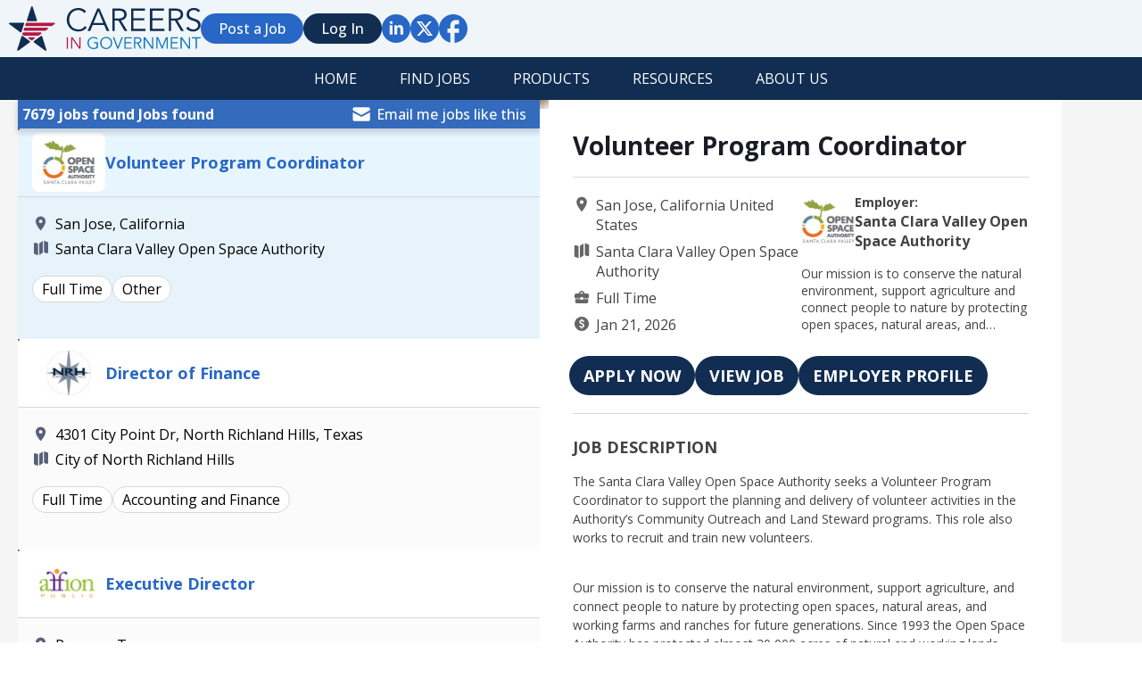

--- FILE ---
content_type: text/html;charset=utf-8
request_url: https://www.careersingovernment.com/jobs/?searchId=1713071268.002&action=undo&param=keywords&type=all_words&value=tpwd%20program%20specialist%20iv%20staff%20relations%20specialist
body_size: 17211
content:
<!DOCTYPE html>
<html lang="en">
<head>
    <meta charset="UTF-8" />
    <meta name="viewport" content="width=device-width, initial-scale=1.0" />
    <meta name="keywords" content="">
    <meta name="description" content="jobs from Careers in Government">

    <link rel="alternate" type="application/rss+xml" title="Jobs" href="https://www.careersingovernment.com/rss/">
    <title>Jobs | Careers in Government</title>
    <!-- Open Sans Font -->
    <link rel="preconnect" href="https://fonts.googleapis.com" />
    <link rel="preconnect" href="https://fonts.gstatic.com" crossorigin />
    <link
            href="https://fonts.googleapis.com/css2?family=Open+Sans:wght@400;500;600;700&display=swap"
            rel="stylesheet"
    />

    <!-- Custom CSS/JS -->
    <link rel="stylesheet" href="https://www.careersingovernment.com/templates/CareersinGov/assets/style/globals.css" />
        <link rel="stylesheet" href="https://www.careersingovernment.com/templates/CareersinGov/assets/style/revised-search.css?2SS" />
    <link rel="stylesheet" href="https://www.careersingovernment.com/templates/CareersinGov/assets/style/revised-footer.css" />
    <link rel="stylesheet" href="https://www.careersingovernment.com/templates/CareersinGov/assets/style/signup.css?1" />
       <link rel="stylesheet" href="https://www.careersingovernment.com/templates/CareersinGov/assets/newdesign/css/head-navbar.css?v=3.5e" />
       	<link rel="stylesheet" href="https://www.careersingovernment.com/templates/CareersinGov/assets/style/revised-navbar.css" />
    <link rel="stylesheet" href="https://www.careersingovernment.com/templates/CareersinGov/assets/style/chips.css" />
	<link rel="apple-touch-icon" sizes="180x180" href="https://www.careersingovernment.com/templates/CareersinGov/assets/images/favicons/apple-touch-icon.png">
<link rel="icon" type="image/png" sizes="32x32" href="https://www.careersingovernment.com/templates/CareersinGov/assets/images/favicons/favicon-32x32.png">
<link rel="icon" type="image/png" sizes="16x16" href="https://www.careersingovernment.com/templates/CareersinGov/assets/images/favicons/favicon-16x16.png">
<link rel="manifest" href="https://www.careersingovernment.com/templates/CareersinGov/assets/images/favicons/site.webmanifest">

    <link href="https://fonts.googleapis.com/css?family=Open+Sans:400,300,600,700" rel="stylesheet" type="text/css">        


		<!-- Facebook Pixel Code -->

		<script>

			!function(f,b,e,v,n,t,s){if(f.fbq)return;n=f.fbq=function(){n.callMethod?

					n.callMethod.apply(n,arguments):n.queue.push(arguments)};if(!f._fbq)f._fbq=n;

				n.push=n;n.loaded=!0;n.version='2.0';n.queue=[];t=b.createElement(e);t.async=!0;

				t.src=v;s=b.getElementsByTagName(e)[0];s.parentNode.insertBefore(t,s)}(window,

							document,'script','//connect.facebook.net/en_US/fbevents.js');



			fbq('init', '359369387606642');

			fbq('track', "PageView");

		</script><noscript><img height="1" width="1" style="display:none"

		               src="https://www.facebook.com/tr?id=359369387606642&ev=PageView&noscript=1"

					/></noscript>

		<!-- End Facebook Pixel Code -->



<!-- Google Tag Manager -->

<script>(function(w,d,s,l,i){w[l]=w[l]||[];w[l].push({'gtm.start':

new Date().getTime(),event:'gtm.js'});var f=d.getElementsByTagName(s)[0],

j=d.createElement(s),dl=l!='dataLayer'?'&l='+l:'';j.async=true;j.src=

'https://www.googletagmanager.com/gtm.js?id='+i+dl;f.parentNode.insertBefore(j,f);

})(window,document,'script','dataLayer','GTM-KNKBD7K');</script>

<!-- End Google Tag Manager -->



<!-- Google tag (gtag.js) -->
<script async src="https://www.googletagmanager.com/gtag/js?id=G-QXNB3S03F3"></script>
<script>
  window.dataLayer = window.dataLayer || [];
  function gtag(){dataLayer.push(arguments);}
  gtag('js', new Date());

  gtag('config', 'G-QXNB3S03F3');
</script>

<!-- Hotjar Tracking Code for https://careersingovernment.com/ -->
<script>
    (function(h,o,t,j,a,r){
        h.hj=h.hj||function(){(h.hj.q=h.hj.q||[]).push(arguments)};
        h._hjSettings={hjid:1452286,hjsv:6};
        a=o.getElementsByTagName('head')[0];
        r=o.createElement('script');r.async=1;
        r.src=t+h._hjSettings.hjid+j+h._hjSettings.hjsv;
        a.appendChild(r);
    })(window,document,'https://static.hotjar.com/c/hotjar-','.js?sv=');
</script>

<script type='text/javascript' src='https://click.appcast.io/pixels/generic1-9879.js?ent=325'></script>

	



    <!-- Google Tag Manager (noscript) -->

<noscript><iframe src="https://www.googletagmanager.com/ns.html?id=GTM-KNKBD7K"

height="0" width="0" style="display:none;visibility:hidden"></iframe></noscript>

<!-- End Google Tag Manager (noscript) -->

<!-- ManyChat turned off for now-->
<!--<script src="//widget.manychat.com/370524966300882.js" defer="defer"></script>
<script src="https://mccdn.me/assets/js/widget.js" defer="defer"></script> -->

	<!-- New Css and Js Code -->
	<link href="https://www.careersingovernment.com/templates/CareersinGov/assets/newdesign/css/globals.css?v=dsds" rel="stylesheet">
	<link href="https://www.careersingovernment.com/templates/CareersinGov/assets/newdesign/css/head-navbar.css" rel="stylesheet">
	<link href="https://www.careersingovernment.com/templates/CareersinGov/assets/newdesign/css/global-tabs.css" rel="stylesheet">
	<link href="https://www.careersingovernment.com/templates/CareersinGov/assets/newdesign/css/global-forms.css?ss" rel="stylesheet">
	   <script src="https://www.careersingovernment.com/templates/CareersinGov/assets/newdesign/js/navbar.js" defer></script>
        <script src="https://www.careersingovernment.com/templates/CareersinGov/assets/newdesign/js/form-registration.js?sdsdsds" defer></script>
 <link rel="stylesheet" href="https://www.careersingovernment.com/templates/CareersinGov/assets/newdesign/css/global-dashboard.css?v=3.5" />
	<link rel="stylesheet" href="https://www.careersingovernment.com/templates/CareersinGov/assets/newdesign/css/select-dropdown.css" />    
</head>
<body>
<!-- ------------------------------- -->
<!-- ------------------------------- -->
<!-- NAVBAR ------------------------ -->
<!-- ------------------------------- -->
<!-- ------------------------------- -->

<header class="cig--sticky-navbar"> 
    <!-- ------------- -->
    <!-- PC Navigation -->
    <!-- ------------- -->
    <nav class="cig--navbar-pc">
        <section class="cig--navbar-wrapper-firstchild-wrapper">
            <div class="cig--navbar-wrapper-firstchild">
                <!-- Logo -->
                <a href="https://www.careersingovernment.com" class="cig--head-logo">
                   <!--  <img src="https://www.careersingovernment.com/templates/CareersinGov/assets/images/svg/career-in-government.svg" alt="Careers In Government" class="cig-company-logo"/>-->
                </a>
                <div class="cig--navbar-links-wrapper">
                    <!-- Search form -->
                                        <!-- --------- -->
                    <!-- Nav links -->
                    <!-- --------- -->
                    <ul>
                        <!-- Rounded Buttons -->
                        <li>
                            <a href="https://www.careersingovernment.com/add-listing/?listing_type_id=Job" class="cig--navbar-link-rounded cig--navbar-link-rounded-light">Post a Job</a>
                        </li>
                                                    <li>
                                <a href="https://www.careersingovernment.com/login/" class="cig--navbar-link-rounded cig--navbar-link-rounded-dark">Log In</a>
                            </li>
                                                <!-- Social links -->
                        <li>
                            <a href="https://www.linkedin.com/company/careers-in-government-inc./" class="cig--navbar-social-links" target="_blank">
                                <span class="cig--navbar-social-link-in"></span>
                            </a>
                        </li>
                        <li>
                            <a href="https://twitter.com/careersingov" class="cig--navbar-social-links" target="_blank">
                                <span class="cig--navbar-social-link-tw"></span>
                            </a>
                        </li>
                        <li>
                            <a href="https://www.facebook.com/CareersInGovernment" class="cig--navbar-social-links" target="_blank">
                                <span class="cig--navbar-social-link-fb"></span>
                            </a>
                        </li>
                    </ul>
                </div>
            </div>
        </section>
    </nav>

    <nav id="sticky_nav_wrapper">
        <ul class="cig-sub-menu">
            <li>
                <a href="https://www.careersingovernment.com" class="nav-link-main">Home</a>
            </li>
            <li>
                <a href="#" class="cig-nav-chevron">Find Jobs</a>
                <ul class="cig-sub-menu-dropdown">
                    <li><a href="https://www.careersingovernment.com/find-jobs/">Search Jobs</a></li>
                    <li><a href="https://www.careersingovernment.com/cities/">Jobs by City</a></li>
                    <li><a href="https://www.careersingovernment.com/states/">Jobs by State</a></li>
                    <li><a href="https://www.careersingovernment.com/categories/">Jobs by Category</a></li>
                    <li><a href="https://www.careersingovernment.com/companies/">Search Employer</a></li>
                </ul>
            </li>
            <li>
                <a href="#" class="cig-nav-chevron">Products</a>
                <ul class="cig-sub-menu-dropdown">
                                    <li><a href="https://www.careersingovernment.com/employer-products/" class="submenu-link">Employer Products</a></li>
                  
                                              
                    <li><a href="https://www.careersingovernment.com/jobseeker-products/" class="submenu-link">Job Seeker Products</a></li>
                                      
                </ul>
            </li>
            <li>
                <a href="#" class="cig-nav-chevron">Resources</a>
                <ul class="cig-sub-menu-dropdown">
                    <li>
                        <a href="https://www.careersingovernment.com/tools/">Career Tools</a>
                    </li>
                    <li>
                        <a href="https://www.careersingovernment.com/tools/gov-talk-page/">Gov Talk</a>
                    </li>
                    <li>
                        <a href="https://www.careersingovernment.com/tools/community/">Resources</a>
                    </li>
                    <li>
                        <a href="https://www.careersingovernment.com/tools/location-spotlight/">Location Spotlight</a>
                    </li>

                </ul>
            </li>
            <li>
                
                <a href="https://www.careersingovernment.com/tools/about-us/" class="nav-link-main">About us</a>
                     
            </li>
        </ul>
    </nav>

    <!-- ----------------- -->
    <!-- MOBILE Navigation -->
    <!-- ----------------- -->
    <nav class="cig--navbar-mobile">
        <ul class="mobile-menu-firstchild">
            <!-- Logo -->
          <li>
          <a href="https://www.careersingovernment.com" class="cig--head-logo cig--logo-mobile">
            <!--<a href="https://www.careersingovernment.com">
                <img
                        src="https://www.careersingovernment.com/templates/CareersinGov/assets/images/svg/career-in-government.svg"
                        alt="Careers In Government"
                        class="cig--logo-mobile"
                />-->
            </a>
          </li>
          <!-- Dropdown Trigger -->
          <li>
            <div class="cig-mobile-container">
              <div id="mobile__search_button"></div>
              <div id="mobile__menu_button" class="menu-btn">
                <span class="bar"></span>
                <span class="bar"></span>
                <span class="bar"></span>
              </div>
            </div>
            <!-- Dropdown Search Menu -->
            <section id="dropdown__search-mobile">
              <div class="mobile-search-wrapper">
                <!-- Search form -->
                  <form action="https://www.careersingovernment.com/jobs/" id="id_searchbar_form_mobile" class="">
    <input type="hidden" name="action" value="search" />
    <input type="hidden" name="listing_type[equal]" value="Job" />
    <ul class="cig-searchbar-mobile-wrapper">
        <li class="cig-searchbar-search-wrapper">
            <input type="text" value="" name="keywords[all_words]" id="dropdown__search-input_mobile" placeholder="Job Title or Keywords"  />
        </li>
        <li class="cig-searchbar-location-wrapper">
            <input type="text" name="GooglePlace[location][value]" id="GooglePlace_mobile" class="form-control form-control__google-location" value="" placeholder="Location"/>
<input type="hidden" name="GooglePlace[location][radius]" value="20" id="radius" class="hidden-radius"/>

        </li>
    </ul>
    <div class="cig-mobile-submit-wrapper">
        <button id="cig__search_cancel" class="cig-search-cancel">Cancel</button>
        <button type="submit" class="cig-search-submit">Search</button>
    </div>
    <!-- --------------------- -->
    <!-- Search dropdown start -->
    <!-- --------------------- -->
    <!-- Recent (cookies) -->
    <section id="dropdown__search-dropdown_mobile" class="cig--search-dropdown-wrapper">
        <div id="id_search_recent_wrapper_mobile" class="cig-search-dropdown_mobile">
            <strong>Recent</strong>
            <ul id="id_search_recent_list_mobile" class="cig-search-recent-list">
                <!-- Inserted via Cookies -->
            </ul>
            <div id="noRecentSearchesMessage" style="display: none;">No recent searches</div>
        </div>
                    <div>
                <strong>Try searching for</strong>
                <ul id="id_search_suggest_mobile" class="cig-search-suggest-list">
                                            <li data-keywords="montana department of justice" data-location="">montana department of justice </li>
                                            <li data-keywords="legal" data-location="Los Angeles, CA, USA">legal Los Angeles, CA, USA</li>
                                            <li data-keywords="Costumes" data-location="Los Angeles CA">Costumes Los Angeles CA</li>
                                            <li data-keywords="Csu northridge costume" data-location="">Csu northridge costume </li>
                                            <li data-keywords="BUSINESS DATA ANALYST" data-location="">BUSINESS DATA ANALYST </li>
                                    </ul>
            </div>
            </section>

</form>
              </div>
            </section>
            <!-- Dropdown Menu -->
            <div class="header__nav">
                <nav class="mobile-nav">
                    <ul class="nav__list">
                        <li id="dropdown__products-mobile" class="cig--dropdown">
                            <!-- Dropdown Trigger -->
                            <a href="javascript:void(0)" id="toggle__products-mobile" class="dropdown__link bob cig--navbar-link-plain">PRODUCTS</a>
                            <!-- Dropdown Menu -->
                            <div class="dropdown__menu">
                                <div class="dropdown__content">
                                    <ul class="dropdown__nav">
                                                                            <li class="dropdown__item">
                                            <a class="dropdown__link" href="https://www.careersingovernment.com/employer-products/">Employer Products</a>
                                        </li>
                                      
                                                                          
                                        <li class="dropdown__item">
                                            <a class="dropdown__link" href="https://www.careersingovernment.com/jobseeker-products/">Job Seeker Products</a>
                                        </li>
                                                                             
                                    </ul>
                                </div>
                            </div>
                        </li>
                        <li id="dropdown__resources-mobile" class="cig--dropdown">
                            <!-- Dropdown Trigger -->
                            <a href="javascript:void(0)" id="toggle__resources-mobile" class="dropdown__link cig--navbar-link-plain">RESOURCES</a>
                            <!-- Dropdown Menu -->
                            <div class="dropdown__menu">
                                <div class="dropdown__content">
                                    <ul class="dropdown__nav">
                                        <li class="dropdown__item">
                                            <a class="dropdown__link" href="https://www.careersingovernment.com/tools/jobseeker/">Job Seeker Tools</a>
                                        </li>
                                        <li class="dropdown__item">
                                            <a class="dropdown__link" href="https://www.careersingovernment.com/tools/gov-talk-page/">Gov Talk</a>
                                        </li>
                                        <li class="dropdown__item">
                                            <a class="dropdown__link" href="https://www.careersingovernment.com/tools/community/">Community</a>
                                        </li>
                                        <li class="dropdown__item">
                                            <a class="dropdown__link" href="https://www.careersingovernment.com/tools/location-spotlight/">Location Spotlight</a>
                                        </li>
                                    </ul>
                                </div>
                            </div>
                        </li>
                        <li id="dropdown__about-mobile" class="cig--dropdown">
                            <!-- Dropdown Trigger -->
                            <a href="javascript:void(0)" id="toggle__about-mobile" class="dropdown__link cig--navbar-link-plain">ABOUT US</a>
                            <!-- Dropdown Menu -->
                            <div class="dropdown__menu">
                                <div class="dropdown__content">
                                    <ul class="dropdown__nav">
                                        <li class="dropdown__item">
                                            <a class="dropdown__link" href="https://www.careersingovernment.com/tools/about-us/">About Us</a>
                                        </li>
                                        <li class="dropdown__item">
                                            <a class="dropdown__link" href="https://www.careersingovernment.com/tools/contact-us/">Contact Us</a>
                                        </li>
                                    </ul>
                                </div>
                            </div>
                        </li>
                    </ul>
                    <!-- Social links -->
                    <div class="mobile-social-links-wrapper">
                        <ul>
                            <li>
                                <a href="https://www.linkedin.com/in/coreyhurwitz" class="cig--navbar-social-links">
                                    <span class="cig--navbar-social-link-in"></span>
                                </a>
                            </li>
                            <li>
                                <a href="https://twitter.com/careersingov" class="cig--navbar-social-links">
                                    <span class="cig--navbar-social-link-tw"></span>
                                </a>
                            </li>
                            <li>
                                <a href="https://www.facebook.com/CareersInGovernment" class="cig--navbar-social-links">
                                    <span class="cig--navbar-social-link-fb"></span>
                                </a>
                            </li>
                        </ul>
                    </div>
                    <!-- Rounded Buttons -->
                    <div class="mobile-rounded-button-wrapper">
                        <ul>
                            <li>
                                <a href="https://www.careersingovernment.com/registration/?user_group_id=JobSeeker" class="cig--navbar-link-rounded cig--navbar-link-rounded-light">Job Seeker</a>
                            </li>
                            <li>
                                <a href="https://www.careersingovernment.com/registration/?user_group_id=Employer" class="cig--navbar-link-rounded cig--navbar-link-rounded-light">Employer</a>
                            </li>
                                                            <li>
                                    <a href="https://www.careersingovernment.com/login/" class="cig--navbar-link-rounded cig--navbar-link-rounded-dark">Log In</a>
                                </li>
                                                    </ul>
                    </div>
                </nav>
            </div>
        </li>
</ul>        
    </nav>
</header>
<!-- ------------------------------- -->
<!-- ------------------------------- -->
<!-- Search Results BODY -------------->
<!-- ------------------------------- -->
<!-- ------------------------------- -->
				




<section id="cig__search_results">
	<div class="cig--search-container-max-width">
		<div class="cig--search-main-wrapper">
			<!-- ------------------------------- -->
			<!-- Job Search Results (left) -------->
			<!-- ------------------------------- -->
			<section class="cig--search-firstchild">
								<div class="cig--search-results-wrapper">
					<!-- Search results - Head -->
					<div class="cig--search-results-length-wrapper">
						<div class="cig--search-results-length">
							<span>7679 jobs found Jobs found</span>
							<a class="cig--search-results-email"
							   data-href='https://www.careersingovernment.com/guest-alerts/create/?searchId=1769075649.3809'
							   data-title='Create Job Alert'>
								Email me jobs like this							</a>
						</div>
																								</div>
					<!-- Search results - List -->
					<ul id="cig__job_list_tabs" class="cig--search-result-list">
            <li	class="cig--search-result-wrapper cig--card-border-edge" data-listing_id="826795">
                        <div class="cig--search-result-list-heading">
                                    <img src="https://www.careersingovernment.com/files/pictures/Authority_Identity_WEB_thumb.png" alt="Santa Clara Valley Open Space Authority">
                                                    <a href="https://www.careersingovernment.com/job/826795/volunteer-program-coordinator/"><h2>Volunteer Program Coordinator</h2></a>
                            </div>
            <div class="cig--search-result-list-content">
                                <div class="cig--search-result-info">
                    <ul class="cig--search-result-location">
                                                    <li>San Jose, California</li>
                        
                        <li>Santa Clara Valley Open Space Authority</li>
                    </ul>
                    <!-- JOB TYPE START(previously Switcher) -->
                    <section class="cig--chip-parent-wrapper">
                        <ul class="cig--chip-categories">
                                                                                                                                                                <li class="cig--category">
                                        <span>Full Time</span>
                                    </li>
                                                                                                                                                                            <li class="cig--category">
                                        <span>Other</span>
                                    </li>
                                                                                                
                        </ul>
                        <button class="cig--chip-toggle-button">
                            Show More
                        </button>
                    </section>
                    <!-- SWITCH END -->
                </div>
            </div>
        </li>
            <li	class="cig--search-result-wrapper cig--card-border-edge" data-listing_id="825183">
                        <div class="cig--search-result-list-heading">
                                    <img src="https://www.careersingovernment.com/files/pictures/4QEdykA7_400x400_thumb.png" alt="City of North Richland Hills">
                                                    <a href="https://www.careersingovernment.com/job/825183/director-of-finance/"><h2>Director of Finance</h2></a>
                            </div>
            <div class="cig--search-result-list-content">
                                <div class="cig--search-result-info">
                    <ul class="cig--search-result-location">
                                                    <li>4301 City Point Dr, North Richland Hills, Texas</li>
                        
                        <li>City of North Richland Hills</li>
                    </ul>
                    <!-- JOB TYPE START(previously Switcher) -->
                    <section class="cig--chip-parent-wrapper">
                        <ul class="cig--chip-categories">
                                                                                                                                                                <li class="cig--category">
                                        <span>Full Time</span>
                                    </li>
                                                                                                                                                                            <li class="cig--category">
                                        <span>Accounting and Finance</span>
                                    </li>
                                                                                                
                        </ul>
                        <button class="cig--chip-toggle-button">
                            Show More
                        </button>
                    </section>
                    <!-- SWITCH END -->
                </div>
            </div>
        </li>
            <li	class="cig--search-result-wrapper cig--card-border-edge" data-listing_id="825179">
                        <div class="cig--search-result-list-heading">
                                    <img src="https://www.careersingovernment.com/files/pictures/affion-logo_thumb.png" alt="Affion Public">
                                                    <a href="https://www.careersingovernment.com/job/825179/executive-director/"><h2>Executive Director</h2></a>
                            </div>
            <div class="cig--search-result-list-content">
                                <div class="cig--search-result-info">
                    <ul class="cig--search-result-location">
                                                    <li>Prosper, Texas</li>
                        
                        <li>Prosper Economic Development Corporation</li>
                    </ul>
                    <!-- JOB TYPE START(previously Switcher) -->
                    <section class="cig--chip-parent-wrapper">
                        <ul class="cig--chip-categories">
                                                                                                                                                                <li class="cig--category">
                                        <span>Full Time</span>
                                    </li>
                                                                                                                                                                            <li class="cig--category">
                                        <span>Planning and Development</span>
                                    </li>
                                                                                                
                        </ul>
                        <button class="cig--chip-toggle-button">
                            Show More
                        </button>
                    </section>
                    <!-- SWITCH END -->
                </div>
            </div>
        </li>
            <li	class="cig--search-result-wrapper cig--card-border-edge" data-listing_id="825170">
                        <div class="cig--search-result-list-heading">
                                    <img src="https://www.careersingovernment.com/files/pictures/Color_Seal_JPEG_thumb.png" alt="County of Colusa">
                                                    <a href="https://www.careersingovernment.com/job/825170/human-resources-director/"><h2>Human Resources Director</h2></a>
                            </div>
            <div class="cig--search-result-list-content">
                                <div class="cig--search-result-info">
                    <ul class="cig--search-result-location">
                                                    <li>Colusa, California</li>
                        
                        <li>COLUSA COUNTY, CA</li>
                    </ul>
                    <!-- JOB TYPE START(previously Switcher) -->
                    <section class="cig--chip-parent-wrapper">
                        <ul class="cig--chip-categories">
                                                                                                                                                                <li class="cig--category">
                                        <span>Full Time</span>
                                    </li>
                                                                                                                                                                            <li class="cig--category">
                                        <span>Administration and Management</span>
                                    </li>
                                                                                                                                            <li class="cig--category">
                                        <span>Human Resources and Personnel</span>
                                    </li>
                                                                                                
                        </ul>
                        <button class="cig--chip-toggle-button">
                            Show More
                        </button>
                    </section>
                    <!-- SWITCH END -->
                </div>
            </div>
        </li>
            <li	class="cig--search-result-wrapper cig--card-border-edge" data-listing_id="825089">
                        <div class="cig--search-result-list-heading">
                                    <img src="https://www.careersingovernment.com/files/pictures/download_22_thumb.png" alt="City of Austin">
                                                    <a href="https://www.careersingovernment.com/job/825089/assistant-director/"><h2>Assistant Director, Public Works Operations (Street &amp; Bridge Operations)</h2></a>
                            </div>
            <div class="cig--search-result-list-content">
                                <div class="cig--search-result-info">
                    <ul class="cig--search-result-location">
                                                    <li>Austin, Texas</li>
                        
                        <li>City of Austin, TX</li>
                    </ul>
                    <!-- JOB TYPE START(previously Switcher) -->
                    <section class="cig--chip-parent-wrapper">
                        <ul class="cig--chip-categories">
                                                                                                                                                                <li class="cig--category">
                                        <span>Full Time</span>
                                    </li>
                                                                                                                                                                            <li class="cig--category">
                                        <span>Clerical and Administrative Support</span>
                                    </li>
                                                                                                                                            <li class="cig--category">
                                        <span>Construction and Skilled Trades</span>
                                    </li>
                                                                                                                                            <li class="cig--category">
                                        <span>Public Works</span>
                                    </li>
                                                                                                
                        </ul>
                        <button class="cig--chip-toggle-button">
                            Show More
                        </button>
                    </section>
                    <!-- SWITCH END -->
                </div>
            </div>
        </li>
            <li	class="cig--search-result-wrapper cig--card-border-edge" data-listing_id="824852">
                        <div class="cig--search-result-list-heading">
                                    <img src="https://www.careersingovernment.com/files/pictures/sacramento_county_thumb.png" alt="County of Sacramento">
                                                    <a href="https://www.careersingovernment.com/job/824852/information-technology-division-chief/"><h2>Information Technology Division Chief</h2></a>
                            </div>
            <div class="cig--search-result-list-content">
                                <div class="cig--search-result-info">
                    <ul class="cig--search-result-location">
                                                    <li>Sacramento, California</li>
                        
                        <li>Sacramento County, CA</li>
                    </ul>
                    <!-- JOB TYPE START(previously Switcher) -->
                    <section class="cig--chip-parent-wrapper">
                        <ul class="cig--chip-categories">
                                                                                                                                                                                                                                                                    <li class="cig--category">
                                        <span>Administration and Management</span>
                                    </li>
                                                                                                                                            <li class="cig--category">
                                        <span>Information Technology and Communication Services</span>
                                    </li>
                                                                                                
                        </ul>
                        <button class="cig--chip-toggle-button">
                            Show More
                        </button>
                    </section>
                    <!-- SWITCH END -->
                </div>
            </div>
        </li>
            <li	class="cig--search-result-wrapper cig--card-border-edge" data-listing_id="824527">
                        <div class="cig--search-result-list-heading">
                                    <img src="https://www.careersingovernment.com/files/pictures/Greatness_Grows_Here_thumb.png" alt="San Joaquin County">
                                                    <a href="https://www.careersingovernment.com/job/824527/assistant-integrated-waste-manager/"><h2>Assistant Integrated Waste Manager</h2></a>
                            </div>
            <div class="cig--search-result-list-content">
                                <div class="cig--search-result-info">
                    <ul class="cig--search-result-location">
                                                    <li>Stockton, California</li>
                        
                        <li>San Joaquin County, CA</li>
                    </ul>
                    <!-- JOB TYPE START(previously Switcher) -->
                    <section class="cig--chip-parent-wrapper">
                        <ul class="cig--chip-categories">
                                                                                                                                                                <li class="cig--category">
                                        <span>Full Time</span>
                                    </li>
                                                                                                                                                                            <li class="cig--category">
                                        <span>Accounting and Finance</span>
                                    </li>
                                                                                                                                            <li class="cig--category">
                                        <span>Administration and Management</span>
                                    </li>
                                                                                                                                            <li class="cig--category">
                                        <span>Sanitation and Solid Waste</span>
                                    </li>
                                                                                                
                        </ul>
                        <button class="cig--chip-toggle-button">
                            Show More
                        </button>
                    </section>
                    <!-- SWITCH END -->
                </div>
            </div>
        </li>
            <li	class="cig--search-result-wrapper cig--card-border-edge" data-listing_id="824049">
                        <div class="cig--search-result-list-heading">
                                    <img src="https://www.careersingovernment.com/files/pictures/Love_Where_You_Work_thumb.png" alt="KITSAP COUNTY">
                                                    <a href="https://www.careersingovernment.com/job/824049/county-communications-community-engagement-manager/"><h2>COUNTY COMMUNICATIONS &amp; COMMUNITY ENGAGEMENT MANAGER</h2></a>
                            </div>
            <div class="cig--search-result-list-content">
                                <div class="cig--search-result-info">
                    <ul class="cig--search-result-location">
                                                    <li>Port Orchard, Washington</li>
                        
                        <li>Kitsap County, WA</li>
                    </ul>
                    <!-- JOB TYPE START(previously Switcher) -->
                    <section class="cig--chip-parent-wrapper">
                        <ul class="cig--chip-categories">
                                                                                                                                                                <li class="cig--category">
                                        <span>Full Time</span>
                                    </li>
                                                                                                                                                                            <li class="cig--category">
                                        <span>Administration and Management</span>
                                    </li>
                                                                                                                                            <li class="cig--category">
                                        <span>Human and Social Services</span>
                                    </li>
                                                                                                                                            <li class="cig--category">
                                        <span>Information Technology and Communication Services</span>
                                    </li>
                                                                                                
                        </ul>
                        <button class="cig--chip-toggle-button">
                            Show More
                        </button>
                    </section>
                    <!-- SWITCH END -->
                </div>
            </div>
        </li>
            <li	class="cig--search-result-wrapper cig--card-border-edge" data-listing_id="823854">
                        <div class="cig--search-result-list-heading">
                                    <img src="https://www.careersingovernment.com/files/pictures/CountyOfPlacer_Logo_thumb.png" alt="Placer County">
                                                    <a href="https://www.careersingovernment.com/job/823854/crime-analyst-i/"><h2>Crime Analyst - I</h2></a>
                            </div>
            <div class="cig--search-result-list-content">
                                <div class="cig--search-result-info">
                    <ul class="cig--search-result-location">
                                                    <li>Auburn, California</li>
                        
                        <li>PLACER COUNTY, CA</li>
                    </ul>
                    <!-- JOB TYPE START(previously Switcher) -->
                    <section class="cig--chip-parent-wrapper">
                        <ul class="cig--chip-categories">
                                                                                                                                                                <li class="cig--category">
                                        <span>Full Time</span>
                                    </li>
                                                                                                                                                                            <li class="cig--category">
                                        <span>Criminology and Forensics</span>
                                    </li>
                                                                                                
                        </ul>
                        <button class="cig--chip-toggle-button">
                            Show More
                        </button>
                    </section>
                    <!-- SWITCH END -->
                </div>
            </div>
        </li>
            <li	class="cig--search-result-wrapper cig--card-border-edge" data-listing_id="823697">
                        <div class="cig--search-result-list-heading">
                                    <img src="https://www.careersingovernment.com/files/pictures/cityofsantaclara_thumb.png" alt="City of Santa Clara">
                                                    <a href="https://www.careersingovernment.com/job/823697/principal-electric-utility-engineer/"><h2>Principal Electric Utility Engineer</h2></a>
                            </div>
            <div class="cig--search-result-list-content">
                                <div class="cig--search-result-info">
                    <ul class="cig--search-result-location">
                                                    <li>Santa Clara, California</li>
                        
                        <li>City of Santa Clara, CA</li>
                    </ul>
                    <!-- JOB TYPE START(previously Switcher) -->
                    <section class="cig--chip-parent-wrapper">
                        <ul class="cig--chip-categories">
                                                                                                                                                                <li class="cig--category">
                                        <span>Full Time</span>
                                    </li>
                                                                                                                                                                            <li class="cig--category">
                                        <span>Engineering</span>
                                    </li>
                                                                                                                                            <li class="cig--category">
                                        <span>Planning and Development</span>
                                    </li>
                                                                                                                                            <li class="cig--category">
                                        <span>Utilities</span>
                                    </li>
                                                                                                
                        </ul>
                        <button class="cig--chip-toggle-button">
                            Show More
                        </button>
                    </section>
                    <!-- SWITCH END -->
                </div>
            </div>
        </li>
            <li	class="cig--search-result-wrapper cig--card-border-edge" data-listing_id="822960">
                        <div class="cig--search-result-list-heading">
                                    <img src="https://www.careersingovernment.com/files/pictures/affion-logo_thumb.png" alt="Affion Public">
                                                    <a href="https://www.careersingovernment.com/job/822960/transportation-services-director/"><h2>Transportation Services Director</h2></a>
                            </div>
            <div class="cig--search-result-list-content">
                                <div class="cig--search-result-info">
                    <ul class="cig--search-result-location">
                                                    <li>Jacksonville, North Carolina</li>
                        
                        <li>City of Jacksonville</li>
                    </ul>
                    <!-- JOB TYPE START(previously Switcher) -->
                    <section class="cig--chip-parent-wrapper">
                        <ul class="cig--chip-categories">
                                                                                                                                                                <li class="cig--category">
                                        <span>Full Time</span>
                                    </li>
                                                                                                                                                                            <li class="cig--category">
                                        <span>Transportation or Transit</span>
                                    </li>
                                                                                                
                        </ul>
                        <button class="cig--chip-toggle-button">
                            Show More
                        </button>
                    </section>
                    <!-- SWITCH END -->
                </div>
            </div>
        </li>
            <li	class="cig--search-result-wrapper cig--card-border-edge" data-listing_id="822754">
                        <div class="cig--search-result-list-heading">
                                    <img src="https://www.careersingovernment.com/files/pictures/CountyOfPlacer_Logo_thumb.png" alt="Placer County">
                                                    <a href="https://www.careersingovernment.com/job/822754/bus-driver-i/"><h2>Bus Driver - I</h2></a>
                            </div>
            <div class="cig--search-result-list-content">
                                <div class="cig--search-result-info">
                    <ul class="cig--search-result-location">
                                                    <li>Auburn, California</li>
                        
                        <li>PLACER COUNTY, CA</li>
                    </ul>
                    <!-- JOB TYPE START(previously Switcher) -->
                    <section class="cig--chip-parent-wrapper">
                        <ul class="cig--chip-categories">
                                                                                                                                                                <li class="cig--category">
                                        <span>Full Time</span>
                                    </li>
                                                                                                                                                                            <li class="cig--category">
                                        <span>Transportation or Transit</span>
                                    </li>
                                                                                                
                        </ul>
                        <button class="cig--chip-toggle-button">
                            Show More
                        </button>
                    </section>
                    <!-- SWITCH END -->
                </div>
            </div>
        </li>
            <li	class="cig--search-result-wrapper cig--card-border-edge" data-listing_id="822242">
                        <div class="cig--search-result-list-heading">
                                    <img src="https://www.careersingovernment.com/files/pictures/mosaic_color_thumb.png" alt="Mosaic Public Partners">
                                                    <a href="https://www.careersingovernment.com/job/822242/town-manager/"><h2>Town Manager</h2></a>
                            </div>
            <div class="cig--search-result-list-content">
                                <div class="cig--search-result-info">
                    <ul class="cig--search-result-location">
                                                    <li>Sunnyvale, Texas</li>
                        
                        <li>Town of Sunnyvale</li>
                    </ul>
                    <!-- JOB TYPE START(previously Switcher) -->
                    <section class="cig--chip-parent-wrapper">
                        <ul class="cig--chip-categories">
                                                                                                                                                                <li class="cig--category">
                                        <span>Full Time</span>
                                    </li>
                                                                                                                                                                            <li class="cig--category">
                                        <span>Administration and Management</span>
                                    </li>
                                                                                                
                        </ul>
                        <button class="cig--chip-toggle-button">
                            Show More
                        </button>
                    </section>
                    <!-- SWITCH END -->
                </div>
            </div>
        </li>
            <li	class="cig--search-result-wrapper cig--card-border-edge" data-listing_id="820624">
                        <div class="cig--search-result-list-heading">
                                    <img src="https://www.careersingovernment.com/files/pictures/sierracounty_thumb.png" alt="County of Sierra">
                                                    <a href="https://www.careersingovernment.com/job/820624/sierra-county-director-of-public-works-and-transportation/"><h2>Sierra County Director of Public Works and Transportation</h2></a>
                            </div>
            <div class="cig--search-result-list-content">
                                <div class="cig--search-result-info">
                    <ul class="cig--search-result-location">
                                                    <li>100 Courthouse Square Downieville, CA 95936, Downieville, California</li>
                        
                        <li>The County of Sierra</li>
                    </ul>
                    <!-- JOB TYPE START(previously Switcher) -->
                    <section class="cig--chip-parent-wrapper">
                        <ul class="cig--chip-categories">
                                                                                                                                                                <li class="cig--category">
                                        <span>Full Time</span>
                                    </li>
                                                                                                                                                                            <li class="cig--category">
                                        <span>Public Works</span>
                                    </li>
                                                                                                
                        </ul>
                        <button class="cig--chip-toggle-button">
                            Show More
                        </button>
                    </section>
                    <!-- SWITCH END -->
                </div>
            </div>
        </li>
            <li	class="cig--search-result-wrapper cig--card-border-edge" data-listing_id="820098">
                        <div class="cig--search-result-list-heading">
                                    <img src="https://www.careersingovernment.com/files/pictures/250784579_182897624028195_385759192375121588_n_thumb.png" alt="Tulare County Health and Human Services">
                                                    <a href="https://www.careersingovernment.com/job/820098/psychiatrist-i-ii/"><h2>Psychiatrist I/II</h2></a>
                            </div>
            <div class="cig--search-result-list-content">
                                <div class="cig--search-result-info">
                    <ul class="cig--search-result-location">
                                                    <li>Visalia, California</li>
                        
                        <li>TULARE COUNTY HHSA</li>
                    </ul>
                    <!-- JOB TYPE START(previously Switcher) -->
                    <section class="cig--chip-parent-wrapper">
                        <ul class="cig--chip-categories">
                                                                                                                                                                <li class="cig--category">
                                        <span>Full Time</span>
                                    </li>
                                                                                                                                                                            <li class="cig--category">
                                        <span>Public Health</span>
                                    </li>
                                                                                                
                        </ul>
                        <button class="cig--chip-toggle-button">
                            Show More
                        </button>
                    </section>
                    <!-- SWITCH END -->
                </div>
            </div>
        </li>
            <li	class="cig--search-result-wrapper cig--card-border-edge" data-listing_id="826925">
                        <div class="cig--search-result-list-heading">
                                    <img src="https://www.careersingovernment.com/files/pictures/Seal_BlackWhite_jpg_thumb.png" alt="City of San Rafael">
                                                    <a href="https://www.careersingovernment.com/job/826925/honorary-dean-allison-internship/"><h2>HONORARY DEAN ALLISON INTERNSHIP</h2></a>
                            </div>
            <div class="cig--search-result-list-content">
                                <div class="cig--search-result-info">
                    <ul class="cig--search-result-location">
                                                    <li>1400 Fifth Avenue, San Rafael, California</li>
                        
                        <li>City of San Rafael, CA</li>
                    </ul>
                    <!-- JOB TYPE START(previously Switcher) -->
                    <section class="cig--chip-parent-wrapper">
                        <ul class="cig--chip-categories">
                                                                                                                                                                <li class="cig--category">
                                        <span>Temporary</span>
                                    </li>
                                                                                                                                                                            <li class="cig--category">
                                        <span>Education and Training</span>
                                    </li>
                                                                                                                                            <li class="cig--category">
                                        <span>Internship</span>
                                    </li>
                                                                                                
                        </ul>
                        <button class="cig--chip-toggle-button">
                            Show More
                        </button>
                    </section>
                    <!-- SWITCH END -->
                </div>
            </div>
        </li>
            <li	class="cig--search-result-wrapper cig--card-border-edge" data-listing_id="826922">
                        <div class="cig--search-result-list-heading">
                                    <img src="https://www.careersingovernment.com/files/pictures/download_22_thumb.png" alt="City of Austin">
                                                    <a href="https://www.careersingovernment.com/job/826922/arborist-i-austin-parks-and-recreation/"><h2>Arborist I (Austin Parks and Recreation)</h2></a>
                            </div>
            <div class="cig--search-result-list-content">
                                <div class="cig--search-result-info">
                    <ul class="cig--search-result-location">
                                                    <li>Austin, Texas</li>
                        
                        <li>City of Austin, TX</li>
                    </ul>
                    <!-- JOB TYPE START(previously Switcher) -->
                    <section class="cig--chip-parent-wrapper">
                        <ul class="cig--chip-categories">
                                                                                                                                                                <li class="cig--category">
                                        <span>Full Time</span>
                                    </li>
                                                                                                                                                                            <li class="cig--category">
                                        <span>Grounds and Landscaping Services</span>
                                    </li>
                                                                                                                                            <li class="cig--category">
                                        <span>Parks and Recreation</span>
                                    </li>
                                                                                                
                        </ul>
                        <button class="cig--chip-toggle-button">
                            Show More
                        </button>
                    </section>
                    <!-- SWITCH END -->
                </div>
            </div>
        </li>
            <li	class="cig--search-result-wrapper cig--card-border-edge" data-listing_id="826923">
                        <div class="cig--search-result-list-heading">
                                    <img src="https://www.careersingovernment.com/files/pictures/download_22_thumb.png" alt="City of Austin">
                                                    <a href="https://www.careersingovernment.com/job/826923/arborist-iii-austin-parks-and-recreation/"><h2>Arborist III (Austin Parks and Recreation)</h2></a>
                            </div>
            <div class="cig--search-result-list-content">
                                <div class="cig--search-result-info">
                    <ul class="cig--search-result-location">
                                                    <li>Austin, Texas</li>
                        
                        <li>City of Austin, TX</li>
                    </ul>
                    <!-- JOB TYPE START(previously Switcher) -->
                    <section class="cig--chip-parent-wrapper">
                        <ul class="cig--chip-categories">
                                                                                                                                                                <li class="cig--category">
                                        <span>Full Time</span>
                                    </li>
                                                                                                                                                                            <li class="cig--category">
                                        <span>Grounds and Landscaping Services</span>
                                    </li>
                                                                                                                                            <li class="cig--category">
                                        <span>Parks and Recreation</span>
                                    </li>
                                                                                                
                        </ul>
                        <button class="cig--chip-toggle-button">
                            Show More
                        </button>
                    </section>
                    <!-- SWITCH END -->
                </div>
            </div>
        </li>
            <li	class="cig--search-result-wrapper cig--card-border-edge" data-listing_id="826924">
                        <div class="cig--search-result-list-heading">
                                    <img src="https://www.careersingovernment.com/files/pictures/download_22_thumb.png" alt="City of Austin">
                                                    <a href="https://www.careersingovernment.com/job/826924/temporary-public-information-specialist-senior-austin-aviation-hire-in-process-please-do-not-apply-by-invite-only/"><h2>Temporary - Public Information Specialist Senior - Austin Aviation (Hire in process/Please do not apply - By invite only)</h2></a>
                            </div>
            <div class="cig--search-result-list-content">
                                <div class="cig--search-result-info">
                    <ul class="cig--search-result-location">
                                                    <li>Austin, Texas</li>
                        
                        <li>City of Austin, TX</li>
                    </ul>
                    <!-- JOB TYPE START(previously Switcher) -->
                    <section class="cig--chip-parent-wrapper">
                        <ul class="cig--chip-categories">
                                                                                                                                                                <li class="cig--category">
                                        <span>Full Time</span>
                                    </li>
                                                                                                                                                                            <li class="cig--category">
                                        <span>Aviation or Harbor</span>
                                    </li>
                                                                                                                                            <li class="cig--category">
                                        <span>Public Information and Intergovernmental Affairs</span>
                                    </li>
                                                                                                                                            <li class="cig--category">
                                        <span>Other</span>
                                    </li>
                                                                                                
                        </ul>
                        <button class="cig--chip-toggle-button">
                            Show More
                        </button>
                    </section>
                    <!-- SWITCH END -->
                </div>
            </div>
        </li>
            <li	class="cig--search-result-wrapper cig--card-border-edge" data-listing_id="826921">
                        <div class="cig--search-result-list-heading">
                                    <img src="https://www.careersingovernment.com/files/pictures/download_22_thumb.png" alt="City of Austin">
                                                    <a href="https://www.careersingovernment.com/job/826921/drainage-operations-maintenance-i/"><h2>Drainage Operations &amp; Maintenance I</h2></a>
                            </div>
            <div class="cig--search-result-list-content">
                                <div class="cig--search-result-info">
                    <ul class="cig--search-result-location">
                                                    <li>Austin, Texas</li>
                        
                        <li>City of Austin, TX</li>
                    </ul>
                    <!-- JOB TYPE START(previously Switcher) -->
                    <section class="cig--chip-parent-wrapper">
                        <ul class="cig--chip-categories">
                                                                                                                                                                <li class="cig--category">
                                        <span>Full Time</span>
                                    </li>
                                                                                                                                                                            <li class="cig--category">
                                        <span>Building Maintenance</span>
                                    </li>
                                                                                                                                            <li class="cig--category">
                                        <span>Public Works</span>
                                    </li>
                                                                                                
                        </ul>
                        <button class="cig--chip-toggle-button">
                            Show More
                        </button>
                    </section>
                    <!-- SWITCH END -->
                </div>
            </div>
        </li>
    </ul>

<script type="text/javascript" src="//platform-api.sharethis.com/js/sharethis.js#property=66bfac2311a89b00194794c2&product=custom-share-buttons&source=platform"></script>
				</div>
				<div class="cig--loadmore-cta-wrapper" data-page="2" data-backfilling="false" data-backfilling-page="1">
					<a class="loadMore" href="javascript:void(0)">Load More</a>
				</div>
			</section>

			<!-- ------------------------------- -->
			<!-- Job Information (right) ---------->
			<!-- ------------------------------- -->
			<section class="cig--search-secondchild">
				<!-- Job Content -->
				<div id="cig__top" class="cig--job-details-container">
					<!-- Mobile return btn -->
					<div id="cig__job_return" class="cig--mobile-return-wrapper">
						<button></button>
					</div>

					<div class="cig--job-details-wrapper cig--card-border-edge-wide">
						<ul id="cig__job_tab" itemprop="JobPosting" itemscope itemtype="http://schema.org/JobPosting">
															<li class="job__desc" data-listing_id="826795" >
    <div class="cig-job-heading-details-container">
        <div class="cig--detail-heading-wrapper">
            <h2 itemprop="title">Volunteer Program Coordinator</h2>
                    </div>
        <div class="cig--detail-profile-wrapper">
            <div class="cig--detail-profile-firstchild">
                <div class="cig--employer-detail-list">
                                            <span itemprop="jobLocation" itemscope itemtype="http://schema.org/Place"  class="jobaddress">
 
                            <span itemprop="address" itemscope itemtype="http://schema.org/PostalAddress">
                            <span itemprop="addressLocality">San Jose</span>, <span itemprop="addressRegion">California</span>
                                                        <span itemprop="addressCountry">United States</span>                            </span>
                        </span>
                    
                    <span itemprop="hiringOrganization">Santa Clara Valley Open Space Authority</span>

                    

                                            <span itemprop="employmentType">Full Time</span>
                    
                    
                    <span itemprop="datePosted">Jan 21, 2026</span>
                </div>
            </div>
            <div class="cig--detail-profile-secondchild">
                <div class="cig--employer-head-wrapper" itemprop="hiringOrganization">
                                            <img src="https://www.careersingovernment.com/files/pictures/Authority_Identity_WEB_thumb.png" alt="Santa Clara Valley Open Space Authority" itemprop="image">
                                        <span class="cig--employer-name">
                        <strong>Employer:</strong>
                        <h3 itemprop="name">
                                                            Santa Clara Valley Open Space Authority
                                                    </h3>
                    </span>
                </div>
                <p itemprop="employerOverview">
                    Our mission is to conserve the natural environment, support agriculture and connect people to nature by protecting open spaces, natural areas, and working farms and ranches for future generations. We have protected 28,000 acres of natural and agricultural lands in Santa Clara County. Our agency operates a network of open space lands to manage and conserve natural resources and provide compatible opportunities for hiking, biking, and equestrian uses, with a focus on increasing equity of access to the outdoors for all our constituents.
We know our continued success depends on our employees and the work they do. We are committed to providing a collaborative and inclusive work environment that encourages growth and development; and acknowledges individual and team achievements.
                </p>
            </div>
        </div>
                            
        <div class="cig--employer-cta-wrapper">
                        <div class="cig-flex-cta-padded-wrapper">
                                <a class="cig-primary-bold-cta"
                   href="#"
                   id="apply-modal"
                   data-toggle="modal"
                   data-target="#apply-modal"
                   data-href="https://www.careersingovernment.com/choose-apply/?listing_id=826795&template=new_choose_apply.tpl"
                   data-applied=''
                   data-title=""
                >
                    Apply Now                </a>
            
                <a
                        href="https://www.careersingovernment.com/job/826795/volunteer-program-coordinator/"

                        class="cig-primary-bold-cta"
                >View job</a
                >
                                <a
                        href="https://www.careersingovernment.com/company/405798/santa-clara-valley-open-space-authority/"

                        class="cig-primary-bold-cta"
                >Employer Profile</a
                >
                            </div>
        </div>
        <!-- ----------------------- -->
        <!-- --- Job Description --- -->
        <!-- ----------------------- -->
        
        
        
        <section class="cig--detail-description" itemprop="description">
                                        
            
                <h3>Job Description</h3>

                <p>The Santa Clara Valley Open Space Authority seeks a Volunteer Program Coordinator to support the planning and delivery of volunteer activities in the Authority’s Community Outreach and Land Steward programs. This role also works to recruit and train new volunteers.</p>
<p><br />Our mission is to conserve the natural environment, support agriculture, and connect people to nature by protecting open spaces, natural areas, and working farms and ranches for future generations. Since 1993 the Open Space Authority has protected almost 30,000 acres of natural and working lands across the Santa Clara Valley. Our agency manages and conserves a network of open space lands and natural resources, while providing compatible opportunities for hiking, biking, and equestrian uses, with a focus on increasing equity of access to the outdoors for all our constituents.<br />We know our continued success depends on our employees and the work they do. We are committed to providing a collaborative and inclusive work environment that encourages growth and development; and acknowledges individual and team achievements.</p>
<p><br />The Ideal Candidate<br />You are a committed and enthusiastic volunteer professional who thoroughly enjoys people and building relationships with the public to inspire their connection to nature through volunteer engagement and service. You come to the Volunteer Program Coordinator role ready to provide logistical and facilitative support for our Land Steward and Community Outreach and other programs. Additionally, you will leverage your capacity to ensure our volunteer recruitment and trainings continue their success. You are flexible, compassionate and have a supportive attitude, with the ability to adapt to changing circumstances.</p>
<p><br />This position requires a demonstrated ability to effectively communicate and collaborate with volunteers, members of the public, and staff from diverse backgrounds and abilities. You are excited to interact with all individuals and engage them in the mission of the Authority. With experience presenting to groups, you will be able to confidently deliver effective training and instructions to volunteer audiences.</p>
<p><br />You have the confidence to work independently and as a team player and will bring that same confidence to your work as you represent the Authority in the community, at events and through volunteer recruitment efforts. The Authority has a robust pool of dedicated volunteers, as a natural ‘people person’ you will successfully build and maintain relationships with the volunteers to understand what brings them to the Authority and how to create meaningful opportunities for their continued support and engagement.</p>
<p><br />At your core, you possess excellent organizational skills that allow you to track multiple initiatives and events to ensure that each is successful in achieving its goals. You are process oriented and look to ensure that the Authority’s volunteers consistently have the information they need, when they need it. You will use those skills to plan for assigned volunteer programs and maintain event statistics and databases.</p>
<p><br />Shift Details<br />The regular schedule for the Volunteer Program Coordinator is 40 hours per week, Tuesday through Saturday. There may be occasions where a Sunday is required as well, in which case the weekly schedule will flex to accommodate that need. Evenings may be required as well.</p>
<p><br />Qualifications<br />The ideal candidate will possess any combination of training and experience that would provide the required knowledge, skills, and abilities. A typical way to obtain the required qualifications would be:<br />• The completion of the twelfth (12th) grade, with college level coursework in natural science, cultural history, or related fields;<br />• Passion for the Authority’s mission and working with dedicated volunteers;<br />• Proficiency in MS Word, Excel, Outlook, and PowerPoint, with the ability to learn new software;<br />• Excellent customer service and public speaking skills;<br />• Ability to work a flexible schedule including nights and weekends;<br />• Possession of, or ability to obtain, a valid California Driver’s License by time of appointment;<br />• This position requires the willingness and ability to work outdoors in rugged terrain, walking over rough, hilly, uneven or unpaved ground and with exposure to natural elements;<br />• Must possess the ability to lift and carry materials weighing up to 50 pounds;<br />Note: This position is required to take and pass a pre-employment background check.<br />If you are excited by the opportunities and challenges offered in this position, we encourage you to apply, even if your experience is non-typical or if you are not sure you meet every one of the qualifications described.</p>
<p><br />Compensation &amp; Benefits<br />The salary range for this full-time, non-exempt position is $36.65 to $44.55 hourly, depending on experience and qualifications. To complement this salary, we offer a robust benefits package that includes medical, dental, and vision insurance for employees and their dependents – we cover 100% of the cost for these premiums. We participate in CalPERS retirement programs as well as offering a separate 457 Plan for tax deferred retirement savings. A basic life insurance policy is provided to all eligible employees with the option to purchase additional personal insurance benefits. The Authority supports a hybrid work place and this position may be afforded opportunities for remote work.<br />Application and Selection</p>
<p><br />All application materials must be received prior to February 4, 2026, at 5:00 PM. To be considered for this opportunity, submit your application materials including cover letter and a self-prepared resume at the application link provided below. The Open Space Authority utilizes a robust process that will ask qualified candidates to engage in multiple steps leading up to a final panel interview. We encourage applicants to closely monitor email communication from the Authority’s hiring team. Final panel interviews are tentatively set for February 18, 2026.</p>
<p><br />Go here to apply for the job: <a href="https://bit.ly/4qRNsdW">https://bit.ly/4qRNsdW</a></p>
<p><br />Workplace Culture Santa Clara Valley Open Space Authority<br />The staff of the Open Space Authority are passionate about conservation and driven to make an impact in the community through their work. Everyone brings a unique skillset to their role and the creative collaboration of all staff maximizes talent to realize the Authority's mission. We have established values and defined supporting behaviors that are shared and demonstrated by every employee at the Authority. Together all of these reflect the culture that makes the Authority the high performing agency that it is. We are Intentional, Respectful, Accountable, Empowering, Innovative, Collaborative, and Inclusive. You can learn more about the staff of the Authority and how everyone works together on our website here.</p>
<p><br />The Open Space Authority envisions the Santa Clara Valley as a region dense with beautiful natural areas, where a vibrant network of interconnected open spaces, trails, wildlife habitats, and thriving agricultural lands enrich our communities. Learn more about how the Authority tackles these goals.</p>
<p>The Authority values Justice, Equity, Diversity, Inclusion, and Access in our work to preserve the natural environment, support agriculture, and connect people to nature:<br /> We have Accessible, Collaborative, and Accountable processes to engage the diverse communities we serve in our programs, projects, careers, and governance opportunities.<br /> We have Respect for the land and all people in our community.<br /> We are Inclusive and acknowledge current and historic land stewards.<br /> We Empower future generations of conservation leaders.<br /> We invite everyone to join and connect to nature with us.</p>
<p><br />The Authority is committed to the principles of equal employment. We are earnest in our efforts to comply with all state and federal laws providing Equal Employment Opportunities, and all other employment laws and regulations. We do not discriminate on the basis of race, color, age, gender, national or ethnic origin, religion, sexual orientation or physical disability. We are committed to creating a safe environment where people are treated with respect and appreciated for their unique differences, where issues are promptly raised and resolved and where communication flows across all levels of the agency.</p>
            
            
            
                <h3>Special Instructions</h3>

                <p><span>Go here to apply for the job: </span><a href="https://bit.ly/4qRNsdW">https://bit.ly/4qRNsdW</a></p>
            
            
        
                    </section>

        <!-- ------------------------- -->
        <!-- --- Job Apply(Sticky) --- -->
        <!-- ------------------------- -->
                <!-- ------------------------- -->
        <!-- --- Job Apply(UPDATED) --- -->
        <!-- ------------------------- -->
        <section class="cig--job-application-sticky-wrapper">
            <!-- Scroll Top Button -->
            <button class="hide-scroll cig__scroll_top"></button>
            <div class="cig--application-cta-wrapper">
                <div class="cig-flex-cta-wrapper">
                                    <a class="cig-primary-bold-cta"
                   href="#"
                   id="apply-modal"
                   data-toggle="modal"
                   data-target="#apply-modal"
                   data-href="https://www.careersingovernment.com/choose-apply/?listing_id=826795&template=new_choose_apply.tpl"
                   data-applied=''
                   data-title=""
                >
                    Apply Now                </a>
            
                                        <a
                            href="https://www.careersingovernment.com/job/826795/volunteer-program-coordinator/"

                            class="cig-primary-bold-cta"
                    >View job</a
                    >
                                        <a
                            href="https://www.careersingovernment.com/company/405798/santa-clara-valley-open-space-authority/"

                            class="cig-primary-bold-cta"
                    >Employer Profile</a>
                                    </div>
            </div>
        </section>
        <!-- New Social Media Share -->
        <section class="cig--application-referral">
                        <div class="cig--share-links-wrapper">
                <span>Share this job:</span>
                <div class="cig--social-share-link-wrapper">
                    <span class="st-custom-button" data-network="facebook"                 data-url="https://www.careersingovernment.com/job/826795/volunteer-program-coordinator/"
                data-image="https://www.careersingovernment.com/files/banners/1500x500_56_thumb.png"
                data-description=" The Santa Clara Valley Open Space Authority seeks a Volunteer Program Coordinator to support the planning and delivery of volunteer activities in the Authority’s Community Outreach and Land Steward programs. This role also works to recruit and train new volunteers. 
  Our mission is to conserve..."
                data-title="Volunteer Program Coordinator"
                data-message="Volunteer Program Coordinator"
                data-email-subject="Volunteer Program Coordinator"
            >
                            <a href="javascript:void(0)"
                            ><span class="cig--share-social-link-fb"></span
                                ></a>
                          </span>
                    <span class="st-custom-button" data-network="twitter"                 data-url="https://www.careersingovernment.com/job/826795/volunteer-program-coordinator/"
                data-image="https://www.careersingovernment.com/files/banners/1500x500_56_thumb.png"
                data-description=" The Santa Clara Valley Open Space Authority seeks a Volunteer Program Coordinator to support the planning and delivery of volunteer activities in the Authority’s Community Outreach and Land Steward programs. This role also works to recruit and train new volunteers. 
  Our mission is to conserve..."
                data-title="Volunteer Program Coordinator"
                data-message="Volunteer Program Coordinator"
                data-email-subject="Volunteer Program Coordinator"
            >
                            <a href="javascript:void(0)"
                            ><span class="cig--share-social-link-tw"></span
                                ></a>
                          </span>
                    <span class="st-custom-button" data-network="linkedin"                 data-url="https://www.careersingovernment.com/job/826795/volunteer-program-coordinator/"
                data-image="https://www.careersingovernment.com/files/banners/1500x500_56_thumb.png"
                data-description=" The Santa Clara Valley Open Space Authority seeks a Volunteer Program Coordinator to support the planning and delivery of volunteer activities in the Authority’s Community Outreach and Land Steward programs. This role also works to recruit and train new volunteers. 
  Our mission is to conserve..."
                data-title="Volunteer Program Coordinator"
                data-message="Volunteer Program Coordinator"
                data-email-subject="Volunteer Program Coordinator"
            >
                            <a href="javascript:void(0)"
                            ><span class="cig--share-social-link-in"></span
                                ></a>
                          </span>
                    <span class="st-custom-button share-social-link-mobile" data-network="sms"                 data-url="https://www.careersingovernment.com/job/826795/volunteer-program-coordinator/"
                data-image="https://www.careersingovernment.com/files/banners/1500x500_56_thumb.png"
                data-description=" The Santa Clara Valley Open Space Authority seeks a Volunteer Program Coordinator to support the planning and delivery of volunteer activities in the Authority’s Community Outreach and Land Steward programs. This role also works to recruit and train new volunteers. 
  Our mission is to conserve..."
                data-title="Volunteer Program Coordinator"
                data-message="Volunteer Program Coordinator"
                data-email-subject="Volunteer Program Coordinator"
            >
                          <a href="javascript:void(0)"
                          ><span class="cig--share-social-link-sms"></span
                              ></a>
                        </span>
                    <span class="st-custom-button" data-network="copy"                 data-url="https://www.careersingovernment.com/job/826795/volunteer-program-coordinator/"
                data-image="https://www.careersingovernment.com/files/banners/1500x500_56_thumb.png"
                data-description=" The Santa Clara Valley Open Space Authority seeks a Volunteer Program Coordinator to support the planning and delivery of volunteer activities in the Authority’s Community Outreach and Land Steward programs. This role also works to recruit and train new volunteers. 
  Our mission is to conserve..."
                data-title="Volunteer Program Coordinator"
                data-message="Volunteer Program Coordinator"
                data-email-subject="Volunteer Program Coordinator"
            >
                            <a href="javascript:void(0)"
                            ><span class="cig--share-social-link-out"></span
                                ></a>
                          </span>

                </div>
            </div>
            <p>
                Please mention you found this employment opportunity on the
                <a href="javascript:void(0)" target="_blank">CareersInGovernment.com</a>
                job board.            </p>
        </section>
</li>

														</ul>

							<!-- ------------------- -->
	<!-- --- Latest Jobs --- -->
	<!-- ------------------- -->
	<section>
		<div class="cig--latest-job-card-wrapper">
			<h3>LATEST JOBS</h3>
			<ul class="cig--latest-job-card-list">
									<li	class="cig--search-result-wrapper cig--search-result-wrapper-rounded cig--card-border">
													<img class="cig--search-result-wrapper-rounded-img" src="https://www.careersingovernment.com/files/banners/City_of_Malibu_Logo_3c_1_thumb.png" alt="Principal Planner" />
						
						<div class="cig--search-result-list-heading cig--search-result-list-heading-latest">
														<a href="https://www.careersingovernment.com/job/826797/principal-planner/">
								<h2>Principal Planner</h2>
							</a>
						</div>
						<div class="cig--search-result-list-content cig--search-result-list-content-rounded">
														<div class="cig--search-result-info">
								<ul class="cig--search-result-location">
																			<li>Malibu, California</li>
																		<li>City of Malibu</li>
								</ul>
								<!-- JOB TYPE START(previously Switcher) -->
								<section class="cig--chip-parent-wrapper">
									<ul class="cig--chip-categories">
																																											<li class="cig--category">
													<span>Full Time</span>
												</li>
																																		<li class="cig--category">
													<span>Building and Safety</span>
												</li>
																							<li class="cig--category">
													<span>Community and Economic Development</span>
												</li>
																							<li class="cig--category">
													<span>Engineering</span>
												</li>
																							<li class="cig--category">
													<span>Environmental Services</span>
												</li>
																					
									</ul>
									<button class="cig--chip-toggle-button">
										Show More
									</button>
								</section>
								<!-- JOB TYPE END -->
							</div>
						</div>
					</li>
									<li	class="cig--search-result-wrapper cig--search-result-wrapper-rounded cig--card-border">
													<img class="cig--search-result-wrapper-rounded-img" src="https://www.careersingovernment.com/files/banners/1500x500_56_thumb.png" alt="Volunteer Program Coordinator" />
						
						<div class="cig--search-result-list-heading cig--search-result-list-heading-latest">
															<img src="https://www.careersingovernment.com/files/pictures/Authority_Identity_WEB_thumb.png" alt="Santa Clara Valley Open Space Authority" class="cig--search-result-wrapper-rounded-img">
														<a href="https://www.careersingovernment.com/job/826795/volunteer-program-coordinator/">
								<h2>Volunteer Program Coordinator</h2>
							</a>
						</div>
						<div class="cig--search-result-list-content cig--search-result-list-content-rounded">
														<div class="cig--search-result-info">
								<ul class="cig--search-result-location">
																			<li>San Jose, California</li>
																		<li>Santa Clara Valley Open Space Authority</li>
								</ul>
								<!-- JOB TYPE START(previously Switcher) -->
								<section class="cig--chip-parent-wrapper">
									<ul class="cig--chip-categories">
																																											<li class="cig--category">
													<span>Full Time</span>
												</li>
																																		<li class="cig--category">
													<span>Other</span>
												</li>
																					
									</ul>
									<button class="cig--chip-toggle-button">
										Show More
									</button>
								</section>
								<!-- JOB TYPE END -->
							</div>
						</div>
					</li>
									<li	class="cig--search-result-wrapper cig--search-result-wrapper-rounded cig--card-border">
													<img class="cig--search-result-wrapper-rounded-img" src="https://www.careersingovernment.com/files/banners/recruitment_banner_1_thumb.png" alt="Air Quality Specialist I/II (Meteorology and Measurement)" />
						
						<div class="cig--search-result-list-heading cig--search-result-list-heading-latest">
															<img src="https://www.careersingovernment.com/files/pictures/BAAD-HorizLogo-Tagline-RGB_thumb.png" alt="Bay Area Air District" class="cig--search-result-wrapper-rounded-img">
														<a href="https://www.careersingovernment.com/job/826744/air-quality-specialist-i-ii-meteorology-and-measurement/">
								<h2>Air Quality Specialist I/II (Meteorology and Measurement)</h2>
							</a>
						</div>
						<div class="cig--search-result-list-content cig--search-result-list-content-rounded">
														<div class="cig--search-result-info">
								<ul class="cig--search-result-location">
																			<li>Oakland, California</li>
																		<li>Bay Area Air District</li>
								</ul>
								<!-- JOB TYPE START(previously Switcher) -->
								<section class="cig--chip-parent-wrapper">
									<ul class="cig--chip-categories">
																																											<li class="cig--category">
													<span>Full Time</span>
												</li>
																																		<li class="cig--category">
													<span>Environmental Services</span>
												</li>
																					
									</ul>
									<button class="cig--chip-toggle-button">
										Show More
									</button>
								</section>
								<!-- JOB TYPE END -->
							</div>
						</div>
					</li>
									<li	class="cig--search-result-wrapper cig--search-result-wrapper-rounded cig--card-border">
													<!-- The below image should alternate between  job-banner1.jpg, job-banner2.jpg, job-banner3.jpg, job-banner4.jpg, job-banner5.jpg and job-banner6.jpg -->
							
														
							<img class="cig--search-result-wrapper-rounded-img" src="https://www.careersingovernment.com/templates/CareersinGov/assets/images/job-banner4.jpg" alt="Capital Improvement Program Manager" />
						
						<div class="cig--search-result-list-heading cig--search-result-list-heading-latest">
															<img src="https://www.careersingovernment.com/files/pictures/City_of_Pinole_thumb.png" alt="City of Pinole" class="cig--search-result-wrapper-rounded-img">
														<a href="https://www.careersingovernment.com/job/826741/capital-improvement-program-manager/">
								<h2>Capital Improvement Program Manager</h2>
							</a>
						</div>
						<div class="cig--search-result-list-content cig--search-result-list-content-rounded">
														<div class="cig--search-result-info">
								<ul class="cig--search-result-location">
																			<li>Pinole, California</li>
																		<li>City of Pinole</li>
								</ul>
								<!-- JOB TYPE START(previously Switcher) -->
								<section class="cig--chip-parent-wrapper">
									<ul class="cig--chip-categories">
																																											<li class="cig--category">
													<span>Full Time</span>
												</li>
																																		<li class="cig--category">
													<span>Administration and Management</span>
												</li>
																					
									</ul>
									<button class="cig--chip-toggle-button">
										Show More
									</button>
								</section>
								<!-- JOB TYPE END -->
							</div>
						</div>
					</li>
									<li	class="cig--search-result-wrapper cig--search-result-wrapper-rounded cig--card-border">
													<!-- The below image should alternate between  job-banner1.jpg, job-banner2.jpg, job-banner3.jpg, job-banner4.jpg, job-banner5.jpg and job-banner6.jpg -->
							
														
							<img class="cig--search-result-wrapper-rounded-img" src="https://www.careersingovernment.com/templates/CareersinGov/assets/images/job-banner3.jpg" alt="Fire Chief" />
						
						<div class="cig--search-result-list-heading cig--search-result-list-heading-latest">
															<img src="https://www.careersingovernment.com/files/pictures/MercerGroupAssociates-only-op2-no_line-png_thumb.png" alt="Mercer Group Associates" class="cig--search-result-wrapper-rounded-img">
														<a href="https://www.careersingovernment.com/job/826728/fire-chief/">
								<h2>Fire Chief</h2>
							</a>
						</div>
						<div class="cig--search-result-list-content cig--search-result-list-content-rounded">
														<div class="cig--search-result-info">
								<ul class="cig--search-result-location">
																			<li>Valdosta, Georgia</li>
																		<li>City of Valdosta, GA</li>
								</ul>
								<!-- JOB TYPE START(previously Switcher) -->
								<section class="cig--chip-parent-wrapper">
									<ul class="cig--chip-categories">
																																											<li class="cig--category">
													<span>Full Time</span>
												</li>
																																		<li class="cig--category">
													<span>Emergency Management</span>
												</li>
																							<li class="cig--category">
													<span>Fire and EMS</span>
												</li>
																							<li class="cig--category">
													<span>Public Safety</span>
												</li>
																					
									</ul>
									<button class="cig--chip-toggle-button">
										Show More
									</button>
								</section>
								<!-- JOB TYPE END -->
							</div>
						</div>
					</li>
									<li	class="cig--search-result-wrapper cig--search-result-wrapper-rounded cig--card-border">
													<img class="cig--search-result-wrapper-rounded-img" src="https://www.careersingovernment.com/files/banners/886483_670211239666941_966301042_o_thumb.png" alt="Compliance &amp; Regulatory Affairs Analyst" />
						
						<div class="cig--search-result-list-heading cig--search-result-list-heading-latest">
															<img src="https://www.careersingovernment.com/files/pictures/WRD_thumb.png" alt="Clark County Water Reclamation District" class="cig--search-result-wrapper-rounded-img">
														<a href="https://www.careersingovernment.com/job/826724/compliance-regulatory-affairs-analyst/">
								<h2>Compliance &amp; Regulatory Affairs Analyst</h2>
							</a>
						</div>
						<div class="cig--search-result-list-content cig--search-result-list-content-rounded">
														<div class="cig--search-result-info">
								<ul class="cig--search-result-location">
																			<li>Las Vegas, Nevada</li>
																		<li>Clark County Water Reclamation District</li>
								</ul>
								<!-- JOB TYPE START(previously Switcher) -->
								<section class="cig--chip-parent-wrapper">
									<ul class="cig--chip-categories">
																																											<li class="cig--category">
													<span>Full Time</span>
												</li>
																																		<li class="cig--category">
													<span>Administrative Analysis and Research</span>
												</li>
																							<li class="cig--category">
													<span>Regulatory and Licensing</span>
												</li>
																					
									</ul>
									<button class="cig--chip-toggle-button">
										Show More
									</button>
								</section>
								<!-- JOB TYPE END -->
							</div>
						</div>
					</li>
									<li	class="cig--search-result-wrapper cig--search-result-wrapper-rounded cig--card-border">
													<img class="cig--search-result-wrapper-rounded-img" src="https://www.careersingovernment.com/files/banners/1500x500_%281%29_8_thumb.png" alt="Financial Analyst I/II" />
						
						<div class="cig--search-result-list-heading cig--search-result-list-heading-latest">
															<img src="https://www.careersingovernment.com/files/pictures/VQplxf3M_400x400_thumb.png" alt="Eastern Municipal Water District" class="cig--search-result-wrapper-rounded-img">
														<a href="https://www.careersingovernment.com/job/826596/financial-analyst-i-ii/">
								<h2>Financial Analyst I/II</h2>
							</a>
						</div>
						<div class="cig--search-result-list-content cig--search-result-list-content-rounded">
														<div class="cig--search-result-info">
								<ul class="cig--search-result-location">
																			<li>Perris, California</li>
																		<li>EASTERN MUNICIPAL WATER DISTRICT</li>
								</ul>
								<!-- JOB TYPE START(previously Switcher) -->
								<section class="cig--chip-parent-wrapper">
									<ul class="cig--chip-categories">
																																											<li class="cig--category">
													<span>Full Time</span>
												</li>
																																		<li class="cig--category">
													<span>Accounting and Finance</span>
												</li>
																					
									</ul>
									<button class="cig--chip-toggle-button">
										Show More
									</button>
								</section>
								<!-- JOB TYPE END -->
							</div>
						</div>
					</li>
									<li	class="cig--search-result-wrapper cig--search-result-wrapper-rounded cig--card-border">
													<img class="cig--search-result-wrapper-rounded-img" src="https://www.careersingovernment.com/files/banners/Screenshot_2025-08-15_at_1.41.13%E2%80%AFPM_thumb.png" alt="Hearings Examiner" />
						
						<div class="cig--search-result-list-heading cig--search-result-list-heading-latest">
															<img src="https://www.careersingovernment.com/files/pictures/nevada_thumb.png" alt="State of Nevada" class="cig--search-result-wrapper-rounded-img">
														<a href="https://www.careersingovernment.com/job/826377/hearings-examiner/">
								<h2>Hearings Examiner</h2>
							</a>
						</div>
						<div class="cig--search-result-list-content cig--search-result-list-content-rounded">
														<div class="cig--search-result-info">
								<ul class="cig--search-result-location">
																			<li>Las Vegas, Nevada</li>
																		<li>State of Nevada</li>
								</ul>
								<!-- JOB TYPE START(previously Switcher) -->
								<section class="cig--chip-parent-wrapper">
									<ul class="cig--chip-categories">
																																											<li class="cig--category">
													<span>Full Time</span>
												</li>
																																		<li class="cig--category">
													<span>Legal Services</span>
												</li>
																					
									</ul>
									<button class="cig--chip-toggle-button">
										Show More
									</button>
								</section>
								<!-- JOB TYPE END -->
							</div>
						</div>
					</li>
									<li	class="cig--search-result-wrapper cig--search-result-wrapper-rounded cig--card-border">
													<!-- The below image should alternate between  job-banner1.jpg, job-banner2.jpg, job-banner3.jpg, job-banner4.jpg, job-banner5.jpg and job-banner6.jpg -->
							
														
							<img class="cig--search-result-wrapper-rounded-img" src="https://www.careersingovernment.com/templates/CareersinGov/assets/images/job-banner7.jpg" alt="Director of Juvenile Justice Services" />
						
						<div class="cig--search-result-list-heading cig--search-result-list-heading-latest">
															<img src="https://www.careersingovernment.com/files/pictures/County_Seal_thumb.png" alt="Chesterfield County Human Resources" class="cig--search-result-wrapper-rounded-img">
														<a href="https://www.careersingovernment.com/job/826332/director-of-juvenile-justice-services/">
								<h2>Director of Juvenile Justice Services</h2>
							</a>
						</div>
						<div class="cig--search-result-list-content cig--search-result-list-content-rounded">
														<div class="cig--search-result-info">
								<ul class="cig--search-result-location">
																			<li>Virginia</li>
																		<li>Chesterfield County Government</li>
								</ul>
								<!-- JOB TYPE START(previously Switcher) -->
								<section class="cig--chip-parent-wrapper">
									<ul class="cig--chip-categories">
																																											<li class="cig--category">
													<span>Full Time</span>
												</li>
																																		<li class="cig--category">
													<span>Court Administration</span>
												</li>
																							<li class="cig--category">
													<span>Criminology and Forensics</span>
												</li>
																							<li class="cig--category">
													<span>Other</span>
												</li>
																					
									</ul>
									<button class="cig--chip-toggle-button">
										Show More
									</button>
								</section>
								<!-- JOB TYPE END -->
							</div>
						</div>
					</li>
									<li	class="cig--search-result-wrapper cig--search-result-wrapper-rounded cig--card-border">
													<img class="cig--search-result-wrapper-rounded-img" src="https://www.careersingovernment.com/files/banners/Screen_Shot_2022-07-22_at_10.21.55_AM_thumb.png" alt="Assistant Engineering Services Director for Project Administration" />
						
						<div class="cig--search-result-list-heading cig--search-result-list-heading-latest">
															<img src="https://www.careersingovernment.com/files/pictures/raleigh_thumb.png" alt="City of Raleigh" class="cig--search-result-wrapper-rounded-img">
														<a href="https://www.careersingovernment.com/job/826310/assistant-engineering-services-director-for-project-administration/">
								<h2>Assistant Engineering Services Director for Project Administration</h2>
							</a>
						</div>
						<div class="cig--search-result-list-content cig--search-result-list-content-rounded">
														<div class="cig--search-result-info">
								<ul class="cig--search-result-location">
																			<li>Raleigh, North Carolina</li>
																		<li>City Of Raleigh</li>
								</ul>
								<!-- JOB TYPE START(previously Switcher) -->
								<section class="cig--chip-parent-wrapper">
									<ul class="cig--chip-categories">
																																											<li class="cig--category">
													<span>Full Time</span>
												</li>
																																		<li class="cig--category">
													<span>Administration and Management</span>
												</li>
																							<li class="cig--category">
													<span>Engineering</span>
												</li>
																							<li class="cig--category">
													<span>Municipal or County Clerk</span>
												</li>
																							<li class="cig--category">
													<span>Project Management</span>
												</li>
																							<li class="cig--category">
													<span>Transportation or Transit</span>
												</li>
																					
									</ul>
									<button class="cig--chip-toggle-button">
										Show More
									</button>
								</section>
								<!-- JOB TYPE END -->
							</div>
						</div>
					</li>
							</ul>
		</div>
	</section>

					</div>
				</div>
			</section>

		</div>
	</div>
</section>



<section id="cig__apply_modal" class="cig-modal-container">
</section>
<!-- ------------------------------- -->
<!-- ------------------------------- -->
<!-- Footer ------------------------ -->
<!-- ------------------------------- -->
<!-- ------------------------------- -->

<footer class="cig--site-footer">
      <div class="cig--footer-content-wrapper">
        <div class="cig--container-max-width">
          <div class="cig--footer-flex-between-wrapper">
            <div class="cig--footer-flex-stretch-wrapper">
              <div class="cig--footer-logo-wrapper">
                <a href="/" class="cig--footer-logo"></a>
                <span class="cig--footer-text">Your career search just got easier</span>
              </div>
               <ul class="cig--footer-social-list-wrapper">
                <li>
                  <a href="https://www.linkedin.com/company/careers-in-government-inc./" target="_blank" rel="no-referrer noopener" class="cig--footer-icon cig--footer-icon-linkedin"></a>
                </li>
                <li>
                  <a href="https://twitter.com/careersingov" target="_blank" rel="no-referrer noopener" class="cig--footer-icon cig--footer-icon-x"></a>
                </li>
                <li>
                  <a href="https://www.facebook.com/CareersInGovernment" target="_blank" rel="no-referrer noopener" class="cig--footer-icon cig--footer-icon-meta"></a>
                </li>
                <li>
                  <a href="https://www.instagram.com/careersingov/" target="_blank" rel="no-referrer noopener" class="cig--footer-icon cig--footer-icon-instagram"></a>
                </li>
              </ul>
            </div>
           <div class="cig--footer-link-parent-wrapper">
              


              <ul class="cig--footer-link-wrapper">
                <li>
                  <span class="cig--footer-link-heading">Company</span>
                </li>
                <li><a href="https://www.careersingovernment.com/tools/about-us/" class="cig--footer-link">About Us</a></li>
                <li><a href="https://www.careersingovernment.com/tools/about-us/#about_us_news" class="cig--footer-link">In the News</a></li>
                <li><a href="https://www.careersingovernment.com/tools/testimonials/" class="cig--footer-link">Success Stories</a></li>
                <li><a href="https://www.careersingovernment.com/tools/contact-us/" class="cig--footer-link">Contact</a></li>               
              </ul>
              <ul class="cig--footer-link-wrapper">
                <li>
                  <span class="cig--footer-link-heading">For Job Seekers</span>
                </li>
                <li><a href="https://www.careersingovernment.com/tools/" class="cig--footer-link">Career Tools</a></li>
                <li><a href="https://www.careersingovernment.com/tools/gov-talk-page/" class="cig--footer-link">Gov Talk</a></li>
                <li><a href="https://www.careersingovernment.com/tools/community/" class="cig--footer-link">Resources</a></li>
                <li><a href="https://www.careersingovernment.com/tools/location-spotlight/" class="cig--footer-link">Location Spotlight</a></li>              
                </ul>
              <ul class="cig--footer-link-wrapper">
                <li>
                  <span class="cig--footer-link-heading">For Employers</span>
                </li>
                <li><a href="https://www.careersingovernment.com/tools/employer-resources/" class="cig--footer-link">Employer Tools</a></li>
                <li><a href="https://www.careersingovernment.com/tools/testimonials/" class="cig--footer-link">Success Stories</a></li>
                <li><a href="https://www.careersingovernment.com/employer-products/" class="cig--footer-link">Employer Products</a></li>              
                </ul>
                     </div>
          </div>
        </div> 
      </div>
      <div class="cig--footer-legal-wrapper">
        <div class="cig--container-max-width">
          <div class="cig--footer-flex-between-reverse-wrapper">
            <ul class="cig--footer-legal-list-wrapper">
             <li>
                <a href="https://www.careersingovernment.com/tools/about-us/privacy-policy/" target="_blank" rel="no-referrer noopener" class="cig--footer-link">Privacy Policy</a>
              </li>
              <li class="cig--footer-legal-list-divider">
                <a href="https://www.careersingovernment.com/tools/about-us/accessibility-statement/" target="_blank" rel="no-referrer noopener" class="cig--footer-link">Accessibility Statement</a>
              </li>
              <li>
                               <span class="cig--footer-text">© 2026 Careers in Government</span>
              </li>
            </ul>
            <!-- Language Widget -->
             <div class="cig--language-picker-select-wrapper">
                               
                    <div class="cig--select-dropdown-footer">
                        <select id="selectLang" class="cig--select-styled-footer">
                            <option selected="selected" value="en">English</option>
                            <option  value="es">Spanish</option>
                        </select>
                    </div>
                
            </div>
          </div>
        </div>
      </div>
    </footer>

<script type="text/javascript" src="https://www.careersingovernment.com/templates/CareersinGov/assets/third-party/jquery.min.js"></script>
<script type="text/javascript" src="https://www.careersingovernment.com/templates/CareersinGov/assets/third-party/jquery.form.min.js"></script>
<script type="text/javascript" src="https://www.careersingovernment.com/templates/CareersinGov/assets/js/main.js"></script>
<script src="https://www.careersingovernment.com/templates/CareersinGov/assets/js/navbar.js" defer></script>
<script src="https://www.careersingovernment.com/templates/CareersinGov/assets/js/searchbar.js?sdsds" defer></script>
<script src="https://www.careersingovernment.com/templates/CareersinGov/assets/js/chips.js" defer></script>
<script type="text/javascript" src="https://maps.googleapis.com/maps/api/js?key=AIzaSyBrVXksJJlmsx3mfJiB7U9lcWtlMXq42qs&loading=async&signed_in=true&libraries=places&callback=initService&language=en" async defer></script>
<script type="text/javascript">
    $(document).on('click', "#apply-modal", function(event) {
        if ($(this).data('applied')) {
            $('#cig__apply_modal').html('<p class="alert alert-danger">You already applied to this job</p>');
            $('#cig__apply_modal').show();
            document.body.classList.add('modal--open');
        } else {
            console.log($(this).data('href'));
            $('#cig__apply_modal').load($(this).data('href'), function(data, status) {
                console.log(data);
                console.log(status);
                $('#cig__apply_modal').show();
                document.body.classList.add('modal--open');
            });
        }
        return false;
    });

    function showExpand() {
        const $ulElements = $('.switcher--excerpt ul');
        $ulElements.each(function () {
            const $ulElement = $(this);
            const liCount = $ulElement.find('li').length;
            const $totalSpan = $ulElement.next('.cig--pill-cta-wrapper').find('.pill--total');
            $totalSpan.html("Total:" + liCount);
            if (liCount < 3) {
                const $switcherBtn = $ulElement.next('.cig--pill-cta-wrapper').find('.switcher-btn');
                $switcherBtn.hide();
            }
        });
    }
    showExpand();

    $(document).on('click', ".cig__scroll_top", function () {
        $("#cig__top").animate({ scrollTop: 0 }, 500);
    });

    $(document).on('click', "a.saveOption", function(e) {
        let action = '';
        let el = $(this);
        let txt = 'Saved';

        if (el.data('action')) {
            action = 'remove_listing';
            txt = 'Save';

        } else {
            action = 'save_listing';
        }

        const ajaxUrl = "https://www.careersingovernment.com/ajax/";
        const ajaxParams = {
            'action'    : action,
            'listing_id': el.data('listing'),
            'user_id'   : el.data('user'),
        };

        $.post(ajaxUrl, ajaxParams, function(data) {
            console.log(data)
            if (data.success) {
                let $targetElements = $("a.saveOption[data-listing=" + el.data('listing') + "]");
                $targetElements.data('action', !el.data('action'));
                $targetElements.toggleClass('save--toggle');
                $targetElements.text(txt);
            }
        });
        return;
    });

    /*$(document).on('click', 'a.showMore',function() {
        $(this).closest('section.cig--switcher').find('.switcher--excerpt').fadeOut();
        $(this).closest('section.cig--switcher').find('.switch--content').fadeIn();
        return false;
    });

    $(document).on('click', 'a.showLess', function() {
        $(this).closest('section.cig--switcher').find('.switcher--excerpt').fadeIn();
        $(this).closest('section.cig--switcher').find('.switch--content').fadeOut();
        return false;
    });*/

    // ===============================
    // ------- Return btn (mobile) ---
    // ===============================
    $(document).on('click','#cig__job_return', function () {
        $(".cig--search-secondchild").css('z-index', '0');
        $("li.cig--search-result-wrapper").removeClass("highlighted");
    });
</script>
 <script type="text/javascript">
	if (!$("#id_searchbar_form_mobile").is(":visible")) {
		console.log('-------------------Mobile---------------------');
		$("ul#cig__job_tab li.job__desc:first").addClass("highlighted");
		$("ul#cig__job_list_tabs li.cig--card-border-edge:first").addClass("highlighted");
		$("#cig__top").animate({ scrollTop: 0 }, 10);
		$(".cig--search-secondchild").css('z-index', '3');
	}

	const listingPerPage = 20;
	const listingNumber = '7679';

	function showZipRecruiterAlertPopUp(isShownZipRecruiterAlerts) {
		if (!isShownZipRecruiterAlerts) {
			$('.cig--search-results-email').trigger('click');
		}
		return true;
	}



	$(document).ready(function() {
		if (listingNumber != '' && listingNumber < listingPerPage) {
			$('.loadMore').trigger('click');
		}
	});

	$('.loadMore').click(function() {
		console.log(1);
		const self = $(this).parent();
		self.addClass('loading');
		if (self.data('backfilling')) {
			const page = self.data('backfilling-page');
			self.data('backfilling-page', parseInt(page) + 1);

			// request to listings providers
			const ajaxUrl = "https://www.careersingovernment.com/ajax/";
			const ajaxParams = {
				'action': 'request_for_listings',
				'searchId': '1769075649.3809',
				'page': page
			};

			$.get(ajaxUrl, ajaxParams, function(data) {
				if (data.length > 0) {
					$('.no-listings-found').hide();
				} else {
					self.prop('disabled', true);
					$('.no-listings-found').removeClass('hidden');
				}

				const listings = $(data).find('li.cig--search-result-wrapper');

				self.parent().find('ul.cig--search-result-list').append(listings);

				$('.cig--chip-parent-wrapper').each(function () {
					initializeChips($(this));
				})

				if ($('.api').length < listingPerPage) {
					self.hide();
				}
				self.removeClass('loading');
			});
			return;
		}

		$.get('?searchId=1769075649.3809&action=search&page=' + self.data('page'), function(data) {
			const listings = $(data).find('ul.cig--search-result-list li.cig--search-result-wrapper');
			self.removeClass('loading');
			if (listings.length) {
				self.parent().find('ul.cig--search-result-list').append(listings);
				self.data('page', parseInt(self.data('page')) + 1);
				$('.cig--chip-parent-wrapper').each(function () {
					initializeChips($(this));
				})
			}

			if (listings.length !== listingPerPage) {
				console.log(2);
				if ('1') {
					self.data('backfilling', true);
					$('.loadMore').click();
				} else {
					console.log('hide');
					self.hide();
				}
			}
		});
	});

	$(document).on('click', "ul#cig__job_list_tabs li:not(.api)", function(e) {
		e.preventDefault();
		e.stopPropagation();
		console.log('here');
		if (!$(this).hasClass("highlighted")) {
			let jobTab = $("ul#cig__job_tab").find("[data-listing_id='" + $(this).data('listing_id') + "']");
			if (jobTab.length == 0) {
				const ajaxUrl = "https://www.careersingovernment.com/ajax/";
				const ajaxParams = {
					'action': 'job_content',
					'listing_id': $(this).data('listing_id'),
					'display_template' : '../classifieds/new_display_job.tpl'
				};

				$.get(ajaxUrl, ajaxParams, function(data) {
console.log(data);
					$("ul#cig__job_tab").append(data);
					let newJobTab = $('ul#cig__job_tab li:last-child');
					$("ul#cig__job_tab li.job__desc.highlighted").removeClass("highlighted");
					newJobTab.addClass("highlighted");
					//stButtons.locateElements();
				});
			} else {
				$("ul#cig__job_tab li.job__desc.highlighted").removeClass("highlighted");
				jobTab.addClass("highlighted");
			}
			$("ul#cig__job_list_tabs li.highlighted").removeClass("highlighted");
			$(this).addClass("highlighted");
			$("#cig__top").animate({ scrollTop: 0 }, 10);
			$(".cig--search-secondchild").css('z-index', '3');
		}
	});

	$(document).on('click', ".cig--search-results-email", function(event) {
		$('#cig__apply_modal').load($(this).data('href'), function(data, status) {
			console.log(data);
			console.log(status);
			$('#cig__apply_modal').show();
			document.body.classList.add('modal--open');
		});
	});

</script>
     <script>
        function initService() {
	        var input = /** @type  */($('.form-control__google-location,#GooglePlace'));
	        var options = {
                componentRestrictions: {
                                            country: 'US'
                                    }
            };
	        for(var i=0; i<input.length; i++){
	            new google.maps.places.Autocomplete(input[i], options);
            }

        }

        $('#ajax-refine-search').on('click', '.refine-search__item-radius', function(e) {
            e.preventDefault();
            var radiusValue = $(this).data('value');

            $('.hidden-radius').each(function() {
                $(this).val(radiusValue);
            });

            $('#refine-block-radius .dropdown-toggle').text($(this).data('value') + ' miles');
            $('.quick-search__wrapper').find('form').submit();
        });

        $('#GooglePlace').keydown(function (e) {
	        if (e.which == 13 && $('.pac-container:visible').length) {
                return false;
            }
        });
    </script>
  
     <script type="text/javascript">
        $(document).ready(function() {
            $('#selectLang').on('change', function() {
                window.location.href = 'https://www.careersingovernment.com/?lang=' + $(this).val();
            });
        });
    </script>
 	<script async src="//jsv3.recruitics.com/539a55e9-5101-11e7-9450-192f25dfef75.js"></script>

</body>
</html>


--- FILE ---
content_type: text/css
request_url: https://www.careersingovernment.com/templates/CareersinGov/assets/newdesign/css/head-navbar.css
body_size: 11995
content:
/* ----------------- */
/* --- Scrollbar --- */
/* ----------------- */
.cig--dropdown-scroll-wrapper::-webkit-scrollbar {
  width: 5px;
}
.cig--dropdown-scroll-wrapper::-webkit-scrollbar-track {
  background: #f1f1f1;
}
.cig--dropdown-scroll-wrapper::-webkit-scrollbar-thumb {
  background: var(--color-blue-dark);
  border-radius: var(--border-radius-10);
}
.cig--dropdown-scroll-wrapper::-webkit-scrollbar-thumb:hover {
  background: var(--color-grey-dark);
}
/* ------------------- */
/* --- INPUT FOCUS --- */
/* ------------------- */
input:focus {
  /* border: 1px solid #2867c6;
  box-shadow: inset 0.5px 0px 3px #2867c6; */
  outline-offset: 0px;
  outline: none;
}
/* --------------------- */
/* --- Sticky Navbar --- */
/* --------------------- */
header.cig--sticky-navbar {
  background: var(--color-blue-light-bg);
  z-index: 1000;
  position: sticky;
  top: 0;
  -moz-transition: all 0.5s ease-in-out;
  -o-transition: all 0.5s ease-in-out;
  -webkit-transition: all 0.5s ease-in-out;
  transition: all 0.5s ease-in-out;
}

.hidden--menu {
  transform: translateY(-100%);
}

nav.cig--navbar-pc {
  position: relative;
  box-sizing: border-box;
}
.cig--navbar-mobile {
  display: none;
}

/* ------------------------ */
/* TOP SECTION - SITE LINKS */
/* ------------------------ */
a.cig--head-logo {
  display: block;
  height: 50px;
  min-width: 215px;
  scale: 1;
  background: url("data:image/svg+xml,%3Csvg width='125' height='29' viewBox='0 0 125 29' fill='none' xmlns='http://www.w3.org/2000/svg'%3E%3Cpath d='M14.5205 0.352323C14.6746 -0.119231 15.344 -0.116814 15.4948 0.35584L18.2767 9.08071C18.3817 9.41 18.1354 9.7461 17.7891 9.74619L12.155 9.74768C11.807 9.74777 11.5604 9.40879 11.6683 9.07869L14.5205 0.352323Z' fill='%23112D51'/%3E%3Cpath d='M24.4386 28.3318C24.5892 28.8032 24.0472 29.1914 23.6478 28.8983L16.2836 23.4937C16.0046 23.2889 16.0057 22.8726 16.2858 22.6694L20.8623 19.3472C21.1445 19.1423 21.545 19.2732 21.651 19.605L24.4386 28.3318Z' fill='%23112D51'/%3E%3Cpath d='M5.35947 28.3284C5.2051 28.7999 5.747 29.192 6.14816 28.8991L13.553 23.4927C13.8325 23.2887 13.8324 22.8723 13.5529 22.6684L9.00488 19.3499C8.72397 19.145 8.32439 19.2735 8.21632 19.6035L5.35947 28.3284Z' fill='%23112D51'/%3E%3Cpath d='M0.205936 11.5786C-0.187756 11.2843 0.0207292 10.6594 0.512634 10.6592L9.43067 10.6569C9.7794 10.6568 10.0261 10.9971 9.91681 11.3275L8.14871 16.6743C8.03909 17.0058 7.63587 17.1322 7.35587 16.923L0.205936 11.5786Z' fill='%23112D51'/%3E%3Cpath d='M10.6317 12.2065C10.5224 12.5369 10.7691 12.8772 11.1178 12.8771L27.8238 12.8727C27.9318 12.8727 28.037 12.8386 28.1244 12.7752L29.7799 11.5754C30.1811 11.2846 29.9748 10.6514 29.479 10.6516L11.5142 10.6563C11.2934 10.6564 11.0975 10.7977 11.0283 11.007L10.6317 12.2065Z' fill='%23B31942'/%3E%3Cpath d='M9.59676 15.336C9.48749 15.6665 9.73418 16.0068 10.0829 16.0067L23.5046 16.0031C23.6126 16.0031 23.7178 15.969 23.8052 15.9057L25.3215 14.8067C25.7227 14.5159 25.5164 13.8828 25.0206 13.8829L10.4459 13.8867C10.2251 13.8868 10.0293 14.0282 9.96007 14.2374L9.59676 15.336Z' fill='%23B31942'/%3E%3Cpath d='M19.4862 19.0359C19.3988 19.0993 19.2936 19.1334 19.1855 19.1334L9.98452 19.1359C9.88673 19.1359 9.79098 19.108 9.70861 19.0554L8.93541 18.5619C8.73845 18.4361 8.65192 18.1932 8.72518 17.9717L8.92516 17.3669C8.99435 17.1577 9.19022 17.0164 9.41103 17.0163L20.7013 17.0133C21.1972 17.0132 21.4035 17.6463 21.0023 17.9371L19.4862 19.0359Z' fill='%23B31942'/%3E%3Cpath d='M14.5993 22.177C14.7767 22.2902 15.0054 22.2834 15.1758 22.1599L16.6832 21.0674C17.0845 20.7766 16.8782 20.1434 16.3823 20.1436L13.1645 20.1444C12.6532 20.1446 12.4582 20.8103 12.8889 21.0853L14.5993 22.177Z' fill='%23B31942'/%3E%3Cpath d='M49.4949 12.893L50.7151 13.7597C49.7431 15.266 47.7165 16.4422 45.2969 16.4422C40.9334 16.4422 37.666 13.2026 37.666 8.76612C37.666 4.32968 40.9334 1.09004 45.2969 1.09004C47.1167 1.09004 49.0813 1.77099 50.3635 3.40112L49.0607 4.37095C48.4816 3.42176 46.8479 2.45193 45.2969 2.45193C41.5332 2.45193 39.279 5.40268 39.279 8.76612C39.279 12.1296 41.5332 15.0803 45.2969 15.0803C46.8272 15.0803 48.3989 14.5851 49.4949 12.893Z' fill='%23112D51'/%3E%3Cpath d='M54.5843 12.2327L52.9713 16.0708H51.2342L57.6036 1.46147H59.0512L65.4206 16.0708H63.6835L62.0704 12.2327H54.5843ZM58.3274 3.19478L55.1427 10.8709H61.4914L58.3274 3.19478Z' fill='%23112D51'/%3E%3Cpath d='M68.8855 9.28199V16.0708H67.3965V1.46147H71.9047C74.8826 1.46147 76.7231 2.74081 76.7231 5.36141C76.7231 7.3836 75.3789 8.9312 72.9801 9.13754L77.1988 16.0708H75.379L71.367 9.28199H68.8855ZM68.8855 2.82335V7.9201H71.5325C74.2002 7.9201 75.1101 6.76456 75.1101 5.36141C75.1101 3.95826 74.2002 2.82335 71.5325 2.82335H68.8855Z' fill='%23112D51'/%3E%3Cpath d='M81.144 9.15818V14.7089H88.9817V16.0708H79.655V1.46147H88.7335V2.82335H81.144V7.7963H88.2372V9.15818H81.144Z' fill='%23112D51'/%3E%3Cpath d='M93.4025 9.15818V14.7089H101.24V16.0708H91.9135V1.46147H100.992V2.82335H93.4025V7.7963H100.496V9.15818H93.4025Z' fill='%23112D51'/%3E%3Cpath d='M105.661 9.28199V16.0708H104.172V1.46147H108.68C111.658 1.46147 113.499 2.74081 113.499 5.36141C113.499 7.3836 112.155 8.9312 109.756 9.13754L113.974 16.0708H112.154L108.143 9.28199H105.661ZM105.661 2.82335V7.9201H108.308C110.976 7.9201 111.886 6.76456 111.886 5.36141C111.886 3.95826 110.976 2.82335 108.308 2.82335H105.661Z' fill='%23112D51'/%3E%3Cpath d='M124.661 2.86462L123.358 3.87572C122.717 2.92653 121.766 2.45193 120.525 2.45193C118.995 2.45193 117.403 3.25668 117.403 5.09316C117.403 9.03437 124.909 6.95028 124.909 12.2121C124.909 14.874 122.407 16.4422 120.091 16.4422C118.312 16.4422 116.596 15.8025 115.479 14.2756L116.823 13.3057C117.444 14.3787 118.623 15.0803 120.153 15.0803C121.621 15.0803 123.296 14.1311 123.296 12.4185C123.296 8.29153 115.789 10.582 115.789 5.2376C115.789 2.41066 118.147 1.09004 120.525 1.09004C122.18 1.09004 123.503 1.54401 124.661 2.86462Z' fill='%23112D51'/%3E%3Cpath d='M38.455 20.1529V27.6449H37.6914V20.1529H38.455Z' fill='%23B31942'/%3E%3Cpath d='M41.4421 20.1529L45.9175 26.5021H45.9387V20.1529H46.7023V27.6449H45.7478L41.2724 21.2323H41.2512V27.6449H40.4877V20.1529H41.4421Z' fill='%23B31942'/%3E%3Cpath d='M57.8126 20.9677L57.2399 21.5286C56.7309 20.9889 56.0203 20.6609 55.0977 20.6609C53.1676 20.6609 52.0116 22.1741 52.0116 23.8989C52.0116 25.6238 53.1676 27.137 55.0977 27.137C55.8719 27.137 56.6142 26.9253 57.1763 26.6079V24.1H55.384V23.4016H57.9398V27.0735C57.102 27.5708 56.0097 27.8354 55.0977 27.8354C52.86 27.8354 51.1844 26.174 51.1844 23.8989C51.1844 21.6238 52.86 19.9625 55.0977 19.9625C56.2854 19.9625 57.1445 20.3011 57.8126 20.9677Z' fill='%230A71B9'/%3E%3Cpath d='M67.2651 23.8989C67.2651 26.174 65.5895 27.8354 63.3518 27.8354C61.1142 27.8354 59.4386 26.174 59.4386 23.8989C59.4386 21.6238 61.1142 19.9625 63.3518 19.9625C65.5895 19.9625 67.2651 21.6238 67.2651 23.8989ZM66.4379 23.8989C66.4379 22.1741 65.282 20.6609 63.3518 20.6609C61.4217 20.6609 60.2658 22.1741 60.2658 23.8989C60.2658 25.6238 61.4217 27.137 63.3518 27.137C65.282 27.137 66.4379 25.6238 66.4379 23.8989Z' fill='%230A71B9'/%3E%3Cpath d='M68.5906 20.1529L70.9767 26.5021H70.9979L73.4583 20.1529H74.2855L71.3585 27.6449H70.595L67.7422 20.1529H68.5906Z' fill='%230A71B9'/%3E%3Cpath d='M76.0388 24.1V26.9465H80.0582V27.6449H75.2753V20.1529H79.9309V20.8513H76.0388V23.4016H79.6764V24.1H76.0388Z' fill='%230A71B9'/%3E%3Cpath d='M82.3253 24.1635V27.6449H81.5617V20.1529H83.8736C85.4007 20.1529 86.3446 20.809 86.3446 22.1529C86.3446 23.1899 85.6553 23.9836 84.4251 24.0894L86.5885 27.6449H85.6553L83.5979 24.1635H82.3253ZM82.3253 20.8513V23.4651H83.6827C85.0508 23.4651 85.5174 22.8725 85.5174 22.1529C85.5174 21.4333 85.0508 20.8513 83.6827 20.8513H82.3253Z' fill='%230A71B9'/%3E%3Cpath d='M88.8026 20.1529L93.2779 26.5021H93.2991V20.1529H94.0627V27.6449H93.1082L88.6329 21.2323H88.6117V27.6449H87.8481V20.1529H88.8026Z' fill='%230A71B9'/%3E%3Cpath d='M97.2688 20.1529L99.8035 26.2481L102.338 20.1529H103.505V27.6449H102.741V21.1688H102.72L100.005 27.6449H99.602L96.8871 21.1688H96.8658V27.6449H96.1023V20.1529H97.2688Z' fill='%230A71B9'/%3E%3Cpath d='M106.301 24.1V26.9465H110.32V27.6449H105.537V20.1529H110.193V20.8513H106.301V23.4016H109.938V24.1H106.301Z' fill='%230A71B9'/%3E%3Cpath d='M112.778 20.1529L117.253 26.5021H117.275V20.1529H118.038V27.6449H117.084L112.608 21.2323H112.587V27.6449H111.824V20.1529H112.778Z' fill='%230A71B9'/%3E%3Cpath d='M122.485 20.8513V27.6449H121.721V20.8513H119.208V20.1529H124.998V20.8513H122.485Z' fill='%230A71B9'/%3E%3C/svg%3E%0A")
    center / contain no-repeat;
  transition: 0.4s ease;
}
a.cig--head-logo:hover {
  filter: saturate(2);
  transform: scale(0.9);
}
.cig--navbar-primary-wrapper {
  position: relative;
  box-sizing: border-box;
  padding: 12px 30px;
  background: var(--color-blue-dark);
  border-bottom: 1px solid rgba(255, 255, 255, 0.4);
  z-index: 9999;
}
a.cig--navbar-link-plain {
  display: flex;
  gap: 3px;
}
.cig--dropdown {
  position: relative;
  list-style: none;
}
.dropdown__menu {
  position: absolute;
  z-index: 9999;
  top: 35px;
  left: 0;
  display: flex;
  background-color: var(--color-white);
  border-radius: var(--border-radius-10);
  opacity: 0;
  visibility: hidden;
  transform: translate3d(0, 5px, 0);
  border: var(--border-grey);
  overflow: hidden;
  transition: 0.5s ease all;
  /* box-shadow: var(--shadow-main); */
  -webkit-box-shadow: 0px 6px 26px 0px rgba(120, 119, 179, 0.32);
  -moz-box-shadow: 0px 6px 26px 0px rgba(120, 119, 179, 0.32);
  box-shadow: 0px 6px 26px 0px rgba(120, 119, 179, 0.32);
}
.dropdown__menu .dropdown__content {
  display: flex;
  width: 100%;
  flex-direction: column;
}
.dropdown__menu .dropdown__content ul.dropdown__nav {
  display: flex;
  flex-direction: column;
  width: 100%;
  list-style: none;
  margin: 0;
  padding: 0;
  gap: 0;
}
.dropdown__menu .dropdown__content ul.dropdown__nav li.dropdown__item {
  display: flex;
  width: 100%;
  transition: 0.35s ease all;
}
.dropdown__menu
  .dropdown__content
  ul.dropdown__nav
  li.dropdown__item
  a.dropdown__link {
  display: inline-block;
  width: 160px;
  text-decoration: none;
  padding: 12px 16px;
  color: var(--color-blue-dark);
  font-weight: 500;
}
.dropdown__menu
  .dropdown__content
  ul.dropdown__nav
  li.dropdown__item
  a.dropdown__link:hover {
  background: var(--color-blue-light-bg);
}
.dropdown--is-active .dropdown__menu {
  opacity: 1;
  visibility: visible;
  transform: translate3d(0, -5px, 0);
}
.cig--dropdown a.dropdown__link {
  position: relative;
  text-decoration: none;
  z-index: 999;
}
svg.dropdown__icon {
  fill: var(--color-blue-dark);
  width: 16px;
}
a.dropdown__link.dropdown__link--is-active svg.dropdown__icon-arrow-down {
  transform: rotate3d(0, 0, 1, -180deg);
}

/* ------------- */
/* Navbar Search */
/* ------------- */
#cig__navbar-hidden-wrapper {
  display: none;
  position: absolute;
  top: 82px;
  left: 0;
  width: 100%;
  background: var(--color-blue-light-bg);
  border-bottom: 1px solid rgba(17, 45, 81, 0.2);
  z-index: 9999;
}
button.cig--close-btn {
  border: none;
  background: none;
  font-weight: bold;
  font-size: 18px;
  cursor: pointer;
  transition: 0.2s ease;
}
button.cig--close-btn:hover {
  transform: scale(0.9);
}
.cig--navbar-search-form-wrapper {
  background: var(--color-white);
  position: relative;
  padding: 10px 10px 10px 20px;
  border-radius: 10px;
}
.cig--job-searchbar-padded-wrapper {
  padding: 5px;
  position: relative;
}
.cig--navbar-search-wrapper {
  margin: 0 auto;
  box-sizing: border-box;
  width: 100%;
  padding: 10px 30px;
  background: inherit;
  border-bottom: 1px solid rgba(17, 45, 81, 0.1);
  display: flex;
  flex-direction: row;
  justify-content: center;
  gap: 10px;
}
ul.cig-searchbar-wrapper {
  box-sizing: border-box;
  width: 100%;
  margin: 0;
  padding: 0;
  list-style: none;
  display: flex;
  align-items: center;
  justify-content: center;
  gap: 20px;
}
ul.cig-searchbar-wrapper li {
  position: relative;
  display: flex;
  flex-direction: row;
  width: 100%;
}
ul.cig-searchbar-wrapper li:last-child {
  width: fit-content;
}
ul.cig-searchbar-wrapper li input,
ul.cig-searchbar-mobile-wrapper li input {
  box-sizing: border-box;
  border: none;
  min-width: 440px;
  width: 100%;
  padding: 10px 10px 10px 30px;
  font-size: 16px;
  font-weight: 500;
  text-overflow: ellipsis;
  background: inherit;
}
ul.cig-searchbar-wrapper li input::placeholder,
ul.cig-searchbar-mobile-wrapper li input::placeholder {
  color: var(--color-blue-dark);
}
ul.cig-searchbar-wrapper li:first-child {
  border-right: 1px solid rgba(17, 45, 81, 0.3);
}
li.cig-searchbar-search-wrapper::before,
li.cig-searchbar-location-wrapper::before {
  width: 20px;
  height: 20px;
  padding: 1px;
  position: absolute;
  top: 50%;
  left: 0;
  transform: translateY(-50%);
  z-index: 1;
}
li.cig-searchbar-search-wrapper::before {
  content: "";
  background: url("data:image/svg+xml,%3Csvg width='20' height='20' viewBox='0 0 20 20' fill='none' xmlns='http://www.w3.org/2000/svg'%3E%3Cpath d='M17.5 17.5L13.7032 13.7032M13.7032 13.7032C14.3126 13.0938 14.796 12.3703 15.1258 11.5741C15.4556 10.7779 15.6254 9.92451 15.6254 9.06269C15.6254 8.20086 15.4556 7.34748 15.1258 6.55126C14.796 5.75503 14.3126 5.03157 13.7032 4.42217C13.0938 3.81276 12.3703 3.32936 11.5741 2.99955C10.7779 2.66975 9.92451 2.5 9.06269 2.5C8.20086 2.5 7.34748 2.66975 6.55126 2.99955C5.75503 3.32936 5.03157 3.81277 4.42217 4.42217C3.19142 5.65291 2.5 7.32216 2.5 9.06269C2.5 10.8032 3.19142 12.4725 4.42217 13.7032C5.65291 14.934 7.32216 15.6254 9.06269 15.6254C10.8032 15.6254 12.4725 14.934 13.7032 13.7032Z' stroke='%23112D51' stroke-width='1.8' stroke-linecap='round' stroke-linejoin='round'/%3E%3C/svg%3E%0A")
    center / contain no-repeat;
}
li.cig-searchbar-location-wrapper::before {
  content: "";
  background: url("data:image/svg+xml,%3Csvg width='20' height='20' viewBox='0 0 20 20' fill='none' xmlns='http://www.w3.org/2000/svg'%3E%3Cpath d='M10 9.5C9.2896 9.5 8.60829 9.23661 8.10596 8.76777C7.60363 8.29893 7.32143 7.66304 7.32143 7C7.32143 6.33696 7.60363 5.70107 8.10596 5.23223C8.60829 4.76339 9.2896 4.5 10 4.5C10.7104 4.5 11.3917 4.76339 11.894 5.23223C12.3964 5.70107 12.6786 6.33696 12.6786 7C12.6786 7.3283 12.6093 7.65339 12.4747 7.95671C12.3401 8.26002 12.1428 8.53562 11.894 8.76777C11.6453 8.99991 11.35 9.18406 11.025 9.3097C10.7001 9.43534 10.3518 9.5 10 9.5ZM10 0C8.01088 0 6.10322 0.737498 4.6967 2.05025C3.29018 3.36301 2.5 5.14348 2.5 7C2.5 12.25 10 20 10 20C10 20 17.5 12.25 17.5 7C17.5 5.14348 16.7098 3.36301 15.3033 2.05025C13.8968 0.737498 11.9891 0 10 0Z' fill='%23112D51'/%3E%3C/svg%3E%0A")
    center / contain no-repeat;
}

/* Hide the sixth list item */
#id_search_recent li:nth-child(n + 6),
#id_search_suggest li:nth-child(n + 6) {
  display: none;
}

/* Mobile Searchbar */
@media (max-width: 768px) {
  ul.cig-searchbar-wrapper li input,
  ul.cig-searchbar-mobile-wrapper li input {
    padding: 15px 15px 15px 34px;
  }
  li.cig-searchbar-search-wrapper::before,
  li.cig-searchbar-location-wrapper::before {
    width: 16px;
    height: 16px;
    left: 10px;
  }
}
@media (max-width: 460px) {
  .cig--job-searchbar-padded-wrapper {
    padding: 0;
  }
  .cig--navbar-search-form-wrapper {
    position: relative;
    padding: 5px 20px 20px;
    border-radius: 10px;
  }
  ul.cig-searchbar-wrapper {
    position: relative;
    display: flex;
    flex-direction: column;
    align-items: center;
    justify-content: center;
    gap: 0;
    padding-right: 65px;
  }
  ul.cig-searchbar-wrapper li input,
  ul.cig-searchbar-mobile-wrapper li input {
    border-bottom: 1px solid rgba(17, 45, 81, 0.5);
  }
  ul.cig-searchbar-wrapper li:first-child {
    border-right: none;
  }

  ul.cig-searchbar-wrapper li:last-child {
    position: absolute;
    right: 0;
    bottom: 0;
  }
  ul.cig-searchbar-wrapper li input::placeholder,
  ul.cig-searchbar-mobile-wrapper li input::placeholder {
    font-size: 14px;
  }
}
/* --------------------- */
/* Search Dropdown start */
/* --------------------- */
.cig__searchbar__dropdown {
  position: absolute;
  top: calc(100% + 2px);
  left: 0;
  width: 100%;
  background: #fff;
  border: 1px solid rgba(215, 215, 215, 0.5);
  border-radius: 10px;
  display: flex;
  flex-direction: column;
  gap: 10px;
  box-shadow: 1px 2px 4px 1px rgba(0, 0, 0, 0.15);
  z-index: 9999;
  opacity: 0;
  visibility: hidden;
  transform: translate3d(0, 5px, 0);
  overflow: hidden;
  transition: 0.5s ease all;
}
/* #dropdown__search-dropdown {
  position: absolute;
  top: calc(100% + 2px);
  left: 0;
  width: 450px;
  padding: 14px;
  background: #fff;
  border: 1px solid #d7d7d7;
  border-radius: 5px;
  display: flex;
  flex-direction: column;
  gap: 10px;
  box-shadow: 1px 2px 4px 1px rgba(0, 0, 0, 0.15);
  z-index: 9999;
  opacity: 0;
  visibility: hidden;
  transform: translate3d(0, 5px, 0);
  overflow: hidden;
  transition: 0.5s ease all;
} */
@media (max-width: 425px) {
  .cig__searchbar__dropdown {
    position: absolute;
    top: calc(100% + -6px);
    left: 0;
    width: 100%;
    border-radius: 10px;
  }
}
.search_dropdown--active {
  opacity: 1 !important;
  visibility: visible !important;
  transform: translate3d(0, -5px, 0) !important;
}

section.cig--search-dropdown-wrapper li {
  cursor: pointer;
}

.cig-search-dropdown {
  position: relative;
  display: inline-block;
  width: 100%;
  margin-bottom: 10px;
  border-bottom: 1px solid #ddd;
}

.cig-search-dropdown ul.cig-search-recent-list {
  display: flex;
  flex-direction: column;
  align-items: start;
  gap: 10px;
}
.cig-search-dropdown strong {
  color: #112d51;
  font-size: 16px;
}
ul.cig-search-recent-list li {
  padding-left: 28px;
  position: relative;
  color: #666666;
  font-size: 16px;
}
ul.cig-search-recent-list li::before {
  content: "";
  width: 18px;
  height: 18px;
  position: absolute;
  background-image: url("data:image/svg+xml,%3Csvg width='16' height='16' viewBox='0 0 16 16' fill='none' xmlns='http://www.w3.org/2000/svg'%3E%3Cpath fill-rule='evenodd' clip-rule='evenodd' d='M13.6569 13.6569C12.1566 15.1571 10.1217 16 8 16C5.87827 16 3.84344 15.1571 2.34315 13.6569C0.842855 12.1566 0 10.1217 0 8C0 5.87827 0.842855 3.84344 2.34315 2.34315C3.84344 0.842855 5.87827 0 8 0C10.1217 0 12.1566 0.842855 13.6569 2.34315C15.1571 3.84344 16 5.87827 16 8C16 10.1217 15.1571 12.1566 13.6569 13.6569ZM12.9497 12.9497C14.2625 11.637 15 9.85652 15 8C15 6.14348 14.2625 4.36301 12.9497 3.05025C11.637 1.7375 9.85652 1 8 1C6.14348 1 4.36301 1.7375 3.05025 3.05025C1.7375 4.36301 1 6.14348 1 8C1 9.85652 1.7375 11.637 3.05025 12.9497C4.36301 14.2625 6.14348 15 8 15C9.85652 15 11.637 14.2625 12.9497 12.9497ZM7.85355 3.14645C7.94732 3.24021 8 3.36739 8 3.5V8.71L11.248 10.566C11.3598 10.6334 11.4408 10.7419 11.4736 10.8683C11.5065 10.9946 11.4886 11.1288 11.4238 11.2422C11.3591 11.3556 11.2525 11.4391 11.127 11.4749C11.0014 11.5108 10.8669 11.4961 10.752 11.434L7.252 9.434C7.17547 9.39029 7.11186 9.32712 7.06761 9.25091C7.02335 9.17469 7.00003 9.08813 7 9V3.5C7 3.36739 7.05268 3.24021 7.14645 3.14645C7.24021 3.05268 7.36739 3 7.5 3C7.63261 3 7.75979 3.05268 7.85355 3.14645Z' fill='%23666666'/%3E%3C/svg%3E%0A");
  background-size: contain;
  background-repeat: no-repeat;
  background-position: center;
  top: 1px;
  left: 1px;
}
ul.cig-search-suggest-list {
  padding: 15px 0 0;
  margin: 0;
  list-style: none;
  display: flex;
  flex-wrap: wrap;
  gap: 10px;
}
ul.cig-search-suggest-list li {
  border: 1px solid #2867c6;
  color: #2867c6;
  font-weight: 400;
  padding: 4px 10px;
  border-radius: 50px;
}
/* ------------------- */
/* Search Dropdown end */
/* ------------------- */

.cig--navbar-primary-inner-wrapper {
  display: flex;
  align-items: center;
  justify-content: space-between;
  gap: 30px;
  margin-inline: auto;
}

.cig--navbar-links-wrapper {
  width: 100%;
  position: relative;
  display: flex;
  justify-content: end;
  align-items: center;
  gap: 20px;
}

ul.cig--navbar-btn-wrapper {
  margin: 0;
  padding: 0;
  list-style: none;
  display: flex;
  flex-direction: row;
  align-items: center;
  gap: 10px;
}

a.cig--navbar-link-plain {
  color: var(--color-blue-dark);
  text-align: right;
  font-size: 14px;
  font-weight: 600;
  margin: 0 10px;
}
a.cig--navbar-link-single {
  color: var(--color-blue-dark);
  text-decoration: none;
  text-align: right;
  font-size: 14px;
  font-weight: 600;
  margin: 0px;
}
/* a.cig--navbar-link-rounded {
  display: inline-block;
  text-decoration: none;
  padding: 16px 25px;
  font-size: 16px;
  font-weight: 500;
  border-radius: 50px;
  text-transform: uppercase;
} */
a.cig--navbar-link-rounded-light {
  color: var(--color-white);
  background: var(--color-blue-light);
  transition: 0.2s ease;
}
a.cig--navbar-link-rounded-dark {
  color: var(--color-white);
  background: var(--color-blue-dark);
  transition: 0.2s ease;
}
a.cig--navbar-link-bordered-light {
  color: var(--color-white);
  border: 1.5px solid var(--color-white);
  transition: all 0.2s ease;
  font-weight: 600;
}
a.cig--navbar-link-bordered-light:hover {
  background: var(--color-white);
  color: var(--color-blue-dark);
  transform: scale(0.95);
}
a.cig--navbar-link-rounded-light:hover,
a.cig--navbar-link-rounded-dark:hover,
button.cig--search-trigger-btn:hover {
  filter: contrast(130%);
  transform: scale(0.95);
}

/* Search BTN Trigger */
button.cig--search-trigger-btn {
  border: none;
  position: relative;
  width: 54px;
  height: 54px;
  border-radius: 100%;
  background: var(--color-blue-light);
  cursor: pointer;
  transition: 0.2s ease;
}
button.cig--search-trigger-btn::before {
  content: "";
  width: 20px;
  height: 20px;
  position: absolute;
  top: 50%;
  left: 50%;
  transform: translate(-50%, -50%);
  background: url("data:image/svg+xml,%3Csvg width='20' height='20' viewBox='0 0 20 20' fill='none' xmlns='http://www.w3.org/2000/svg'%3E%3Cpath d='M19.7192 18.3139L16.0114 14.6333C17.4506 12.8374 18.1476 10.5579 17.959 8.26356C17.7705 5.96919 16.7106 3.83432 14.9975 2.29792C13.2844 0.761532 11.0481 -0.0595993 8.74862 0.00337152C6.44911 0.0663423 4.26109 1.00863 2.63448 2.63648C1.00786 4.26433 0.066292 6.454 0.00336896 8.75527C-0.059554 11.0565 0.760954 13.2945 2.29618 15.0089C3.83141 16.7233 5.96466 17.784 8.25729 17.9727C10.5499 18.1614 12.8277 17.4639 14.6222 16.0235L18.3 19.7042C18.3929 19.7979 18.5035 19.8723 18.6253 19.9231C18.747 19.9739 18.8777 20 19.0096 20C19.1415 20 19.2722 19.9739 19.3939 19.9231C19.5157 19.8723 19.6263 19.7979 19.7192 19.7042C19.8993 19.5177 20 19.2684 20 19.009C20 18.7497 19.8993 18.5004 19.7192 18.3139ZM9.01554 16.0235C7.63189 16.0235 6.27932 15.6129 5.12886 14.8436C3.9784 14.0743 3.08172 12.9809 2.55223 11.7016C2.02273 10.4223 1.88419 9.01462 2.15412 7.65653C2.42406 6.29844 3.09035 5.05095 4.06873 4.07183C5.04712 3.0927 6.29366 2.4259 7.65072 2.15576C9.00778 1.88562 10.4144 2.02426 11.6927 2.55417C12.9711 3.08407 14.0637 3.98142 14.8324 5.13276C15.6011 6.28409 16.0114 7.63769 16.0114 9.02239C16.0114 10.8792 15.2743 12.66 13.9623 13.973C12.6504 15.2859 10.871 16.0235 9.01554 16.0235Z' fill='white'/%3E%3C/svg%3E%0A")
    center / contain no-repeat;
}

/* --------------------------- */
/* BOTTOM SECTION - SEARCH BAR */
/* --------------------------- */
input.cig--location-input:focus,
.cig--navbar-search-form input:focus {
  outline: none;
}
.cig--navbar-search-form {
  display: flex;
  align-items: center;
}
.cig--navbar-search-form input {
  border-radius: 50px 0 0 50px;
  border: 0;
  font-size: 16px;
  color: var(--color-grey-mid);
  padding: 0px 14px;
  height: 32px;
}
button.cig--searchbar-submit-btn {
  position: relative;
  border: none;
  width: 50px;
  height: 50px;
  border-radius: 7px;
  background: var(--color-blue-light);
  cursor: pointer;
  box-shadow: 1px 4px 6px 0px rgba(0, 0, 0, 0.2);
  -webkit-box-shadow: 1px 4px 6px 0px rgba(0, 0, 0, 0.2);
  -moz-box-shadow: 1px 4px 6px 0px rgba(0, 0, 0, 0.2);
  transition: 0.2s ease;
}
button.cig--searchbar-submit-btn:hover {
  filter: contrast(130%);
  transform: scale(0.95);
  box-shadow: none;
}
button.cig--searchbar-submit-btn::before {
  content: "";
  width: 18px;
  height: 18px;
  position: absolute;
  top: 50%;
  left: 50%;
  transform: translate(-50%, -50%);
  background: url("data:image/svg+xml,%3Csvg width='20' height='20' viewBox='0 0 20 20' fill='none' xmlns='http://www.w3.org/2000/svg'%3E%3Cpath d='M19.7192 18.3139L16.0114 14.6333C17.4506 12.8374 18.1476 10.5579 17.959 8.26356C17.7705 5.96919 16.7106 3.83432 14.9975 2.29792C13.2844 0.761532 11.0481 -0.0595993 8.74862 0.00337152C6.44911 0.0663423 4.26109 1.00863 2.63448 2.63648C1.00786 4.26433 0.066292 6.454 0.00336896 8.75527C-0.059554 11.0565 0.760954 13.2945 2.29618 15.0089C3.83141 16.7233 5.96466 17.784 8.25729 17.9727C10.5499 18.1614 12.8277 17.4639 14.6222 16.0235L18.3 19.7042C18.3929 19.7979 18.5035 19.8723 18.6253 19.9231C18.747 19.9739 18.8777 20 19.0096 20C19.1415 20 19.2722 19.9739 19.3939 19.9231C19.5157 19.8723 19.6263 19.7979 19.7192 19.7042C19.8993 19.5177 20 19.2684 20 19.009C20 18.7497 19.8993 18.5004 19.7192 18.3139ZM9.01554 16.0235C7.63189 16.0235 6.27932 15.6129 5.12886 14.8436C3.9784 14.0743 3.08172 12.9809 2.55223 11.7016C2.02273 10.4223 1.88419 9.01462 2.15412 7.65653C2.42406 6.29844 3.09035 5.05095 4.06873 4.07183C5.04712 3.0927 6.29366 2.4259 7.65072 2.15576C9.00778 1.88562 10.4144 2.02426 11.6927 2.55417C12.9711 3.08407 14.0637 3.98142 14.8324 5.13276C15.6011 6.28409 16.0114 7.63769 16.0114 9.02239C16.0114 10.8792 15.2743 12.66 13.9623 13.973C12.6504 15.2859 10.871 16.0235 9.01554 16.0235Z' fill='white'/%3E%3C/svg%3E%0A")
    center / contain no-repeat;
}
@media (max-width: 425px) {
  button.cig--searchbar-submit-btn {
    position: relative;
    box-shadow: none;
  }
  button.cig--searchbar-submit-btn::before {
    width: 22px;
    height: 22px;
  }
}
/* --------------------------------------- */
/* --- N A V L I N K S - D E S K T O P --- */
/* --------------------------------------- */
ul.cig__sub-menu {
  list-style-type: none;
  margin: 0;
  display: flex;
  gap: 5px;
  padding: 7px 0px 7px 10px;
  border-left: 1px solid rgba(255, 255, 255, 0.4);
}

.cig__sub-menu > li {
  position: relative;
  transition: 0.1s ease;
}
.cig__sub-menu > li:hover {
  background: rgba(255, 255, 255, 0.1);
  border-radius: 50px;
}

.cig__sub-menu > li > a {
  text-transform: uppercase;
  color: white;
  padding: 5px 12px;
  font-size: 16px;
  display: flex;
  justify-content: space-between;
  gap: 5px;
  align-items: center;
  text-decoration: none;
}

.cig-sub-menu-dropdown {
  display: none;
  position: absolute;
  top: 140%;
  left: 0;
  list-style-type: none;
  padding: 0;
  margin: 0;
  width: 220px;
  z-index: 1001;
  background: #fff;
  border: var(--border-grey);
  border-radius: 6px;
  overflow: hidden;
  box-shadow: 1px 4px 30px 0px rgba(170, 170, 170, 0.1);
}

.cig-sub-menu-dropdown li:first-child a {
  border-top-left-radius: 5px;
  border-top-right-radius: 5px;
}

.cig-sub-menu-dropdown li:last-child a {
  border-bottom-left-radius: 5px;
  border-bottom-right-radius: 5px;
}

.cig-sub-menu-dropdown li a {
  color: #000;
  padding: 15px 20px;
  display: block;
  text-decoration: none;
}

.cig-sub-menu-dropdown li a:hover {
  background: var(--color-blue-light-bg);
}

/* --------------------------------------------- */
/* --- M O B I L E    S E A R C H    M E N U --- */
/* --------------------------------------------- */
#dropdown__search-mobile {
  box-sizing: border-box;
  position: absolute;
  top: calc(100% + -3px);
  left: 0;
  left: 50%;
  transform: translateX(-50%) !important;
  transform: translate3d(0, 5px, 0);
  width: 90vw;
  background: #fff;
  border: 1px solid #d7d7d7;
  border-radius: 10px;
  box-shadow: 1px 2px 4px 1px rgba(0, 0, 0, 0.15);
  z-index: 9999;
  opacity: 0;
  visibility: hidden;
  overflow: hidden;
  transition: 0.5s ease all;
}
#id_search_recent li:nth-child(n + 6),
#id_search_suggest li:nth-child(n + 6) {
  display: none;
}

/* ------------------------------ */
/* --- M O B I L E    M E N U --- */
/* ------------------------------ */
ul.mobile-menu-firstchild {
  padding: 10px;
  display: flex;
  align-items: center;
  justify-content: space-between;
  background: var(--color-blue-light-bg);
  margin: 0;
}
ul.mobile-menu-firstchild li {
  list-style: none;
}
.cig-mobile-container {
  display: flex;
  gap: 14px;
}
#mobile__search_button {
  background-image: url("data:image/svg+xml,%3Csvg width='28' height='28' viewBox='0 0 28 28' fill='none' xmlns='http://www.w3.org/2000/svg'%3E%3Crect width='28' height='28' rx='5' fill='%23112D51'/%3E%3Cpath fill-rule='evenodd' clip-rule='evenodd' d='M17.3113 15.384L20.8081 18.8809C20.931 19.0039 21.0001 19.1707 21 19.3446C20.9999 19.5185 20.9308 19.6852 20.8078 19.8081C20.6848 19.931 20.518 20.0001 20.3442 20C20.1703 19.9999 20.0035 19.9308 19.8806 19.8078L16.3838 16.3109C15.3385 17.1206 14.0239 17.5016 12.7076 17.3764C11.3914 17.2513 10.1722 16.6294 9.29814 15.6372C8.42409 14.6451 7.96083 13.3572 8.0026 12.0356C8.04437 10.714 8.58802 9.45799 9.52298 8.52301C10.4579 7.58804 11.7139 7.04437 13.0355 7.0026C14.3571 6.96083 15.6449 7.4241 16.637 8.29817C17.6292 9.17224 18.251 10.3914 18.3762 11.7078C18.5013 13.0241 18.1203 14.3386 17.3106 15.384H17.3113ZM13.2002 16.0996C14.2345 16.0996 15.2265 15.6888 15.9578 14.9574C16.6892 14.226 17.1001 13.234 17.1001 12.1997C17.1001 11.1654 16.6892 10.1734 15.9578 9.44206C15.2265 8.71069 14.2345 8.29981 13.2002 8.29981C12.1659 8.29981 11.174 8.71069 10.4427 9.44206C9.7113 10.1734 9.30042 11.1654 9.30042 12.1997C9.30042 13.234 9.7113 14.226 10.4427 14.9574C11.174 15.6888 12.1659 16.0996 13.2002 16.0996Z' fill='white'/%3E%3C/svg%3E%0A");
  width: 38px;
  height: 38px;
  background-position: center;
  background-repeat: no-repeat;
  background-size: contain;
}
.mobile-social-links-wrapper {
  padding: 10px;
  display: flex;
  align-items: center;
  justify-content: center;
}
.mobile-social-links-wrapper ul {
  display: flex;
  align-items: center;
  justify-content: center;
  gap: 30px;
  padding: 0;
}
.mobile-social-links-wrapper ul li {
  list-style: none;
}
.mobile-rounded-button-wrapper {
  background: var(--color-blue-light-bg);
  border-radius: 0 0 10px 10px;
}
.mobile-rounded-button-wrapper ul {
  margin: 0;
  padding: 0;
  display: flex;
  align-items: center;
  justify-content: center;
  gap: 1rem;
  padding: 1rem 0;
}
.mobile-rounded-button-wrapper ul li {
  list-style: none;
}
.mobile-rounded-button-wrapper ul li a {
  display: block;
  text-decoration: none;
}

/* --- Burger menu --- */
.menu-btn {
  width: 30px;
  height: 30px;
  position: relative;
  z-index: 2;
  overflow: hidden;
  background-color: #ffffff6c;
  padding: 4px;
  border-radius: 3px;
}

.menu-btn .bar {
  width: 30px;
  height: 2.5px;
  position: absolute;
  top: 50%;
  left: 50%;
  border-radius: 4px;
  transform: translate(-50%, -50%);
  background-color: var(--color-blue-dark);
  transition: all 0.3s ease-in-out;
}

.menu-btn .bar:nth-of-type(2) {
  top: calc(50% - 9px);
}
.menu-btn .bar:nth-of-type(3) {
  top: calc(50% + 9px);
}

.menu-btn.mobile-active .bar:nth-of-type(1) {
  display: none;
}
.menu-btn.mobile-active .bar:nth-of-type(2) {
  top: 50%;
  transform: translate(-50%, 0%) rotate(45deg);
}
.menu-btn.mobile-active .bar:nth-of-type(3) {
  top: 50%;
  transform: translate(-50%, 0%) rotate(-45deg);
}

.mobile-nav {
  position: fixed;
  top: 65px;
  left: 50%;
  width: 90%;
  height: auto;
  background: var(--color-white);
  transform: translate(-50%, calc(-100% + -80px));
  transition: transform 0.5s;
  border-radius: var(--border-radius-10);
  box-shadow: var(--shadow-main);
  z-index: 999;
}

.mobile-nav.mobile-active {
  transform: translateX(-50%);
}

.mobile-nav .nav__list_item {
  list-style-type: none;
}
ul.nav__list {
  padding: 1rem;
}
.mobile-menu-secondchild {
  background: var(--color-blue-dark);
}

/* ---------------------------------- */
/* --- M O B I L E    S E A R C H --- */
/* ---------------------------------- */
ul.cig-searchbar-mobile-wrapper {
  padding: 0;
  display: flex;
  flex-direction: column;
  gap: 10px;
  padding: 10px;
}
section.cig--search-dropdown-wrapper {
  box-sizing: border-box;
  padding: 20px;
}
ul.cig-searchbar-mobile-wrapper li {
  position: relative;
}
ul.cig-searchbar-mobile-wrapper li.cig-searchbar-search-wrapper input,
ul.cig-searchbar-mobile-wrapper li.cig-searchbar-location-wrapper input {
  border: solid 1px #d7d7d7;
  border-radius: 5px;
  position: relative;
}
.cig-mobile-submit-wrapper {
  padding: 12px 20px;
  background: #eff5f9;
  display: flex;
  align-items: center;
  justify-content: end;
  gap: 16px;
}
.cig-search-submit {
  padding: 10px 20px;
  background: #112d51;
  color: #fff;
  font-size: 16px;
  font-weight: 500;
  border: none;
  border-radius: 50px;
}
.cig-search-cancel {
  font-size: 16px;
  font-weight: 500;
  border: none;
  background: transparent;
  color: var(--color-blue-dark);
}

/* ------------------------------ */
/* --- MOBILE MENU BREAKPOINT --- */
/* ------------------------------ */
@media (max-width: 1024px) {
  /* Dark logo for mobile */
  a.cig--head-logo {
    display: block;
    height: 40px;
    min-width: 180px;
    background: url("data:image/svg+xml,%3Csvg width='125' height='29' viewBox='0 0 125 29' fill='none' xmlns='http://www.w3.org/2000/svg'%3E%3Cpath d='M14.5205 0.352323C14.6746 -0.119231 15.344 -0.116814 15.4948 0.35584L18.2767 9.08071C18.3817 9.41 18.1354 9.7461 17.7891 9.74619L12.155 9.74768C11.807 9.74777 11.5604 9.40879 11.6683 9.07869L14.5205 0.352323Z' fill='%23112D51'/%3E%3Cpath d='M24.4386 28.3318C24.5892 28.8032 24.0472 29.1914 23.6478 28.8983L16.2836 23.4937C16.0046 23.2889 16.0057 22.8726 16.2858 22.6694L20.8623 19.3472C21.1445 19.1423 21.545 19.2732 21.651 19.605L24.4386 28.3318Z' fill='%23112D51'/%3E%3Cpath d='M5.35947 28.3284C5.2051 28.7999 5.747 29.192 6.14816 28.8991L13.553 23.4927C13.8325 23.2887 13.8324 22.8723 13.5529 22.6684L9.00488 19.3499C8.72397 19.145 8.32439 19.2735 8.21632 19.6035L5.35947 28.3284Z' fill='%23112D51'/%3E%3Cpath d='M0.205936 11.5786C-0.187756 11.2843 0.0207293 10.6594 0.512634 10.6592L9.43067 10.6569C9.7794 10.6568 10.0261 10.9971 9.91681 11.3275L8.14871 16.6743C8.03909 17.0058 7.63587 17.1322 7.35587 16.923L0.205936 11.5786Z' fill='%23112D51'/%3E%3Cpath d='M10.6317 12.2065C10.5224 12.5369 10.7691 12.8772 11.1178 12.8771L27.8238 12.8727C27.9318 12.8727 28.037 12.8386 28.1244 12.7752L29.7799 11.5754C30.1811 11.2846 29.9748 10.6514 29.479 10.6516L11.5142 10.6563C11.2934 10.6564 11.0975 10.7977 11.0283 11.007L10.6317 12.2065Z' fill='%23B31942'/%3E%3Cpath d='M9.59676 15.336C9.48749 15.6665 9.73418 16.0068 10.0829 16.0067L23.5046 16.0031C23.6126 16.0031 23.7178 15.969 23.8052 15.9057L25.3215 14.8067C25.7227 14.5159 25.5164 13.8828 25.0206 13.8829L10.4459 13.8867C10.2251 13.8868 10.0293 14.0282 9.96007 14.2374L9.59676 15.336Z' fill='%23B31942'/%3E%3Cpath d='M19.4862 19.0359C19.3988 19.0993 19.2936 19.1334 19.1855 19.1334L9.98452 19.1359C9.88673 19.1359 9.79098 19.108 9.70861 19.0554L8.93541 18.5619C8.73845 18.4361 8.65192 18.1932 8.72518 17.9717L8.92516 17.3669C8.99435 17.1577 9.19022 17.0164 9.41103 17.0163L20.7013 17.0133C21.1972 17.0132 21.4035 17.6463 21.0023 17.9371L19.4862 19.0359Z' fill='%23B31942'/%3E%3Cpath d='M14.5993 22.177C14.7767 22.2902 15.0054 22.2834 15.1758 22.1599L16.6832 21.0674C17.0845 20.7766 16.8782 20.1434 16.3823 20.1436L13.1645 20.1444C12.6532 20.1446 12.4582 20.8103 12.8889 21.0853L14.5993 22.177Z' fill='%23B31942'/%3E%3Cpath d='M49.4959 12.8928L50.716 13.7595C49.7441 15.2658 47.7174 16.442 45.2979 16.442C40.9344 16.442 37.667 13.2024 37.667 8.76592C37.667 4.32948 40.9344 1.08984 45.2979 1.08984C47.1177 1.08984 49.0823 1.77079 50.3645 3.40092L49.0616 4.37075C48.4826 3.42156 46.8489 2.45173 45.2979 2.45173C41.5341 2.45173 39.28 5.40248 39.28 8.76592C39.28 12.1294 41.5341 15.0801 45.2979 15.0801C46.8282 15.0801 48.3999 14.5849 49.4959 12.8928Z' fill='%23112D51'/%3E%3Cpath d='M54.5853 12.2325L52.9722 16.0706H51.2351L57.6046 1.46127H59.0521L65.4216 16.0706H63.6845L62.0714 12.2325H54.5853ZM58.3283 3.19457L55.1436 10.8707H61.4924L58.3283 3.19457Z' fill='%23112D51'/%3E%3Cpath d='M68.8864 9.28179V16.0706H67.3975V1.46127H71.9057C74.8836 1.46127 76.7241 2.74061 76.7241 5.36121C76.7241 7.3834 75.3799 8.931 72.9811 9.13734L77.1998 16.0706H75.3799L71.368 9.28179H68.8864ZM68.8864 2.82315V7.9199H71.5335C74.2012 7.9199 75.1111 6.76436 75.1111 5.36121C75.1111 3.95806 74.2012 2.82315 71.5335 2.82315H68.8864Z' fill='%23112D51'/%3E%3Cpath d='M81.1449 9.15798V14.7087H88.9826V16.0706H79.656V1.46127H88.7345V2.82315H81.1449V7.79609H88.2382V9.15798H81.1449Z' fill='%23112D51'/%3E%3Cpath d='M93.4035 9.15798V14.7087H101.241V16.0706H91.9145V1.46127H100.993V2.82315H93.4035V7.79609H100.497V9.15798H93.4035Z' fill='%23112D51'/%3E%3Cpath d='M105.662 9.28179V16.0706H104.173V1.46127H108.681C111.659 1.46127 113.5 2.74061 113.5 5.36121C113.5 7.3834 112.155 8.931 109.757 9.13734L113.975 16.0706H112.155L108.144 9.28179H105.662ZM105.662 2.82315V7.9199H108.309C110.977 7.9199 111.887 6.76436 111.887 5.36121C111.887 3.95806 110.977 2.82315 108.309 2.82315H105.662Z' fill='%23112D51'/%3E%3Cpath d='M124.662 2.86442L123.359 3.87552C122.718 2.92632 121.767 2.45173 120.526 2.45173C118.996 2.45173 117.403 3.25648 117.403 5.09296C117.403 9.03417 124.91 6.95008 124.91 12.2119C124.91 14.8738 122.408 16.442 120.092 16.442C118.313 16.442 116.597 15.8023 115.48 14.2754L116.824 13.3055C117.445 14.3785 118.624 15.0801 120.154 15.0801C121.622 15.0801 123.297 14.1309 123.297 12.4183C123.297 8.29133 115.79 10.5818 115.79 5.2374C115.79 2.41046 118.148 1.08984 120.526 1.08984C122.181 1.08984 123.504 1.5438 124.662 2.86442Z' fill='%23112D51'/%3E%3Cpath d='M38.4559 20.1514V27.6434H37.6924V20.1514H38.4559Z' fill='%23B31942'/%3E%3Cpath d='M41.4431 20.1514L45.9185 26.5005H45.9397V20.1514H46.7032V27.6434H45.7488L41.2734 21.2308H41.2522V27.6434H40.4886V20.1514H41.4431Z' fill='%23B31942'/%3E%3Cpath d='M57.8136 20.9662L57.2409 21.5271C56.7318 20.9874 56.0213 20.6593 55.0987 20.6593C53.1685 20.6593 52.0126 22.1725 52.0126 23.8974C52.0126 25.6222 53.1685 27.1354 55.0987 27.1354C55.8728 27.1354 56.6152 26.9238 57.1773 26.6063V24.0984H55.385V23.4H57.9408V27.0719C57.103 27.5693 56.0107 27.8338 55.0987 27.8338C52.861 27.8338 51.1854 26.1725 51.1854 23.8974C51.1854 21.6223 52.861 19.9609 55.0987 19.9609C56.2864 19.9609 57.1454 20.2996 57.8136 20.9662Z' fill='%230A71B9'/%3E%3Cpath d='M67.2661 23.8974C67.2661 26.1725 65.5905 27.8338 63.3528 27.8338C61.1151 27.8338 59.4395 26.1725 59.4395 23.8974C59.4395 21.6223 61.1151 19.9609 63.3528 19.9609C65.5905 19.9609 67.2661 21.6223 67.2661 23.8974ZM66.4389 23.8974C66.4389 22.1725 65.2829 20.6593 63.3528 20.6593C61.4227 20.6593 60.2667 22.1725 60.2667 23.8974C60.2667 25.6222 61.4227 27.1354 63.3528 27.1354C65.2829 27.1354 66.4389 25.6222 66.4389 23.8974Z' fill='%230A71B9'/%3E%3Cpath d='M68.5916 20.1514L70.9777 26.5005H70.9989L73.4593 20.1514H74.2865L71.3595 27.6434H70.5959L67.7432 20.1514H68.5916Z' fill='%230A71B9'/%3E%3Cpath d='M76.0398 24.0984V26.945H80.0592V27.6434H75.2763V20.1514H79.9319V20.8498H76.0398V23.4H79.6774V24.0984H76.0398Z' fill='%230A71B9'/%3E%3Cpath d='M82.3262 24.1619V27.6434H81.5627V20.1514H83.8746C85.4017 20.1514 86.3456 20.8075 86.3456 22.1514C86.3456 23.1884 85.6562 23.982 84.4261 24.0879L86.5895 27.6434H85.6562L83.5989 24.1619H82.3262ZM82.3262 20.8498V23.4635H83.6837C85.0518 23.4635 85.5184 22.8709 85.5184 22.1514C85.5184 21.4318 85.0518 20.8498 83.6837 20.8498H82.3262Z' fill='%230A71B9'/%3E%3Cpath d='M88.8036 20.1514L93.2789 26.5005H93.3001V20.1514H94.0637V27.6434H93.1092L88.6339 21.2308H88.6127V27.6434H87.8491V20.1514H88.8036Z' fill='%230A71B9'/%3E%3Cpath d='M97.2698 20.1514L99.8044 26.2466L102.339 20.1514H103.506V27.6434H102.742V21.1673H102.721L100.006 27.6434H99.6029L96.888 21.1673H96.8668V27.6434H96.1033V20.1514H97.2698Z' fill='%230A71B9'/%3E%3Cpath d='M106.302 24.0984V26.945H110.321V27.6434H105.538V20.1514H110.194V20.8498H106.302V23.4H109.939V24.0984H106.302Z' fill='%230A71B9'/%3E%3Cpath d='M112.779 20.1514L117.254 26.5005H117.275V20.1514H118.039V27.6434H117.085L112.609 21.2308H112.588V27.6434H111.824V20.1514H112.779Z' fill='%230A71B9'/%3E%3Cpath d='M122.486 20.8498V27.6434H121.722V20.8498H119.209V20.1514H124.999V20.8498H122.486Z' fill='%230A71B9'/%3E%3C/svg%3E%0A")
      center / contain no-repeat;
    transition: 0.4s ease;
  }
  .cig--navbar-mobile {
    display: block;
  }
  nav.cig--navbar-pc {
    display: none;
  }
  img.cig--logo-mobile {
    width: 110px;
  }
  ul.cig-search-recent-list {
    padding: 0px;
    margin: 10px 0;
    display: flex;
    gap: 10px;
    flex-direction: column;
  }
  ul.cig-search-recent-list li {
    overflow: hidden;
    display: -webkit-box;
    -webkit-line-clamp: 1;
    -webkit-box-orient: vertical;
  }

  ul.cig-search-suggest-list {
    padding: 0;
    gap: 10px;
    margin: 15px 0 0;
  }
  ul.cig-searchbar-wrapper li input,
  ul.cig-searchbar-mobile-wrapper li input {
    max-width: 100%;
    min-width: 100%;
    box-sizing: border-box;
  }
  .cig--dropdown {
    padding: 10px 0;
    border-bottom: var(--border-grey);
  }
  .dropdown__menu
    .dropdown__content
    ul.dropdown__nav
    li.dropdown__item
    a.dropdown__link {
    width: 240px;
    background: #fff;
    font-weight: 600;
    font-size: 16px;
  }
  ul.cig-search-recent-list li {
    padding-left: 24px;
  }
  ul.cig-search-recent-list li::before {
    content: "";
    width: 16px;
    height: 16px;
    top: 3px;
    left: 1px;
  }
  .cig--dropdown a.dropdown__link {
    display: inline-flex;
    width: 100%;
    justify-content: space-between;
    align-items: center;
    margin: 0;
    box-sizing: border-box;
  }
  ul.nav__list {
    padding: 1rem;
    margin: 0;
  }
  .mobile-social-links-wrapper {
    padding: 0 0 1rem 0;
  }
  .mobile-social-links-wrapper ul {
    margin: 10px;
  }
  a.cig--navbar-link-plain:after {
    content: "";
    background-image: url("data:image/svg+xml,%3Csvg class='dropdown__icon dropdown__icon-arrow-down' xmlns='http://www.w3.org/2000/svg' viewBox='0 0 512 512' %3E%3Cpath d='M256 294.1L383 167c9.4-9.4 24.6-9.4 33.9 0s9.3 24.6 0 34L273 345c-9.1 9.1-23.7 9.3-33.1.7L95 201.1c-4.7-4.7-7-10.9-7-17s2.3-12.3 7-17c9.4-9.4 24.6-9.4 33.9 0l127.1 127z' /%3E%3C/svg%3E");
    height: 20px;
    width: 20px;
    display: block;
  }
  /* a.cig--navbar-link-rounded {
    padding: 6px 12px;
    font-size: 16px;
  } */
  /* --------------------- */
  /* Mobile search filters */
  /* --------------------- */
  .cig--filter-menu {
    gap: 8px;
  }
  .menu__item:nth-child(1) .submenu {
    left: 0%;
    top: 110%;
  }
  .menu__item:nth-child(2) .submenu {
    left: 50%;
    top: 110%;
    transform: translateX(-50%);
  }
  .menu__item:nth-child(3) .submenu {
    left: calc(-200% - -12px);
    top: 110%;
  }
}


--- FILE ---
content_type: text/css
request_url: https://www.careersingovernment.com/templates/CareersinGov/assets/newdesign/css/global-tabs.css
body_size: 1056
content:
:root {
  --color-blue-light: #2867c6;
  --color-blue-dark: #112d51;
  --color-blue-light-text: #5a607a;
  --color-blue-light-bg: #eff5f9;
  --color-white: #fff;
  --color-grey-dark: #1a1b24;
  --color-grey-light: #fafafa;
  --color-grey-dark-text: #434343;
  --color-grey-mid: #666666;
  --border-grey: 1px solid #d7d7d7;
  --border-radius-10: 10px;
  --border-radius-5: 5px;
  --max-width: 1170px;
  --transition-main: 0.2s ease;
  --shadow-main: 0px 4px 6px 1px rgba(0, 0, 0, 0.15);
  --box-shadow-soft: 0px -26px 20px 0px rgba(0, 0, 0, 0.06);
}

.cig--tabs-container {
  font-family: "Open Sans", sans-serif;
  width: 100%;
  max-width: 810px;
  height: auto;
  border: 1px solid #ececec;
  background-color: var(--color-white);
  border-radius: var(--border-radius-10);
  overflow: hidden;
  position: relative;
}

.cig--tab-links-wrapper {
  display: flex;
  justify-content: space-between;
  border-bottom: 1px solid #f0f0f0;
  border-radius: 5px 5px 0 0;
  overflow: hidden;
}

.cig--tab-link {
  background: #e9eff9;
  border: none;
  font-size: 16px;
  font-weight: bold;
  width: 100%;
  padding: 15px 30px;
  color: var(--color-blue-light);
  text-transform: uppercase;
  cursor: pointer;
  position: relative;
  transition: 0.3s ease;
}
.cig--tab-link:nth-child(2) {
  border-left: 1px solid var(--color-white);
  border-right: 1px solid var(--color-white);
}

.cig--tab-link:hover {
  color: var(--color-blue-light);
  background: #cddcf5;
}
.cig--tab-link.tab__active {
  color: var(--color-white);
  background: var(--color-blue-light);
}

.cig--tab-content {
  display: none;
  animation: fadeInUp 0.7s ease;
  padding: 50px 30px 30px;
}

.cig--tab-content.tab__active {
  display: block;
}

@media screen and (max-width: 768px) {
  .cig--tabs-container {
    width: 100%;
    max-width: 100%;
  }
}

@media screen and (max-width: 600px) {
  .cig--tab-links-wrapper {
    flex-direction: column;
    align-items: center;
  }
  .cig--tab-content {
    padding: 30px 20px 20px;
  }
  .cig--tab-link {
    text-align: center;
    width: 100%;
    padding: 15px 0;
  }
  .cig--tab-link:nth-child(2) {
    border: none;
    border-top: 1px solid var(--color-white);
    border-bottom: 1px solid var(--color-white);
  }
}

/* ---------------------- */
/* --- Underline Tabs --- */
/* ---------------------- */
/* Essential tab CSS */
.cig--flat-tab-content {
  display: none;
}
.cig--flat-tab-content.fade-in-up {
  display: block; /* Ensure visible during animation */
  animation: fadeInUp 0.4s ease-in-out;
}
/*  */
.cig--flat-tabs-container {
  background-color: var(--color-white);
}
.cig--flat-tab-controller-wrapper {
  position: relative;
  display: flex;
  align-items: center;
  justify-content: flex-start;
  gap: 20px;
  width: 100%;
  border-bottom: 3px solid #e5e5e5;
}

.cig--flat-tab-controller-wrapper .cig--flat-tab-controller {
  font-family: "Open Sans", sans-serif;
  color: var(--color-blue-light-text);
  cursor: pointer;
  padding: 15px 8px;
  border: none;
  font-size: 16px;
  font-weight: 600;
  z-index: 1;
  border: 3px solid transparent;
  background-color: transparent;
  transition: all 0.3s ease;
}
.cig--flat-tab-controller-wrapper .cig--flat-tab-controller:focus {
  outline: none;
}
.cig--flat-tab-controller-wrapper .cig--flat-tab-controller:hover,
.cig--flat-tab-controller-wrapper .cig--flat-tab-controller.flat_tab__active {
  color: var(--color-blue-light);
}

.cig--flat-tab-controller-wrapper .cig--flat-tab-underline {
  position: absolute;
  bottom: -3px;
  left: 0;
  height: 3px;
  width: 0;
  transform-origin: left;
  background-color: var(--color-blue-light);
  transition: all 0.3s ease;
}

@media screen and (max-width: 600px) {
  .cig--flat-tab-controller-wrapper {
    border-bottom: none;
    flex-direction: column;
    gap: 20px;
  }
  .cig--flat-tab-controller-wrapper .cig--flat-tab-underline {
    display: none;
  }
  .cig--flat-tab-controller-wrapper .cig--flat-tab-controller{
    border: none;
    width: 100%;
    padding: 5px;
    font-size: 18px;
  }
  .cig--flat-tab-controller-wrapper .cig--flat-tab-controller:hover,
  .cig--flat-tab-controller-wrapper .cig--flat-tab-controller.flat_tab__active {
    color: var(--color-blue-light);
    border-bottom: 3px solid var(--color-blue-light);
  }
}

/* Keyframes */
@keyframes fadeInUp {
  from {
    opacity: 0;
    transform: translateY(20px);
  }
  to {
    opacity: 1;
    transform: translateY(0);
  }
}


--- FILE ---
content_type: text/plain;charset=UTF-8
request_url: https://jsv3.recruitics.com/event.txt
body_size: 241
content:
4eab71acf77811f0bc7303016bcfbcf80dc31db898194bd5bfc4f0fa56849ca9